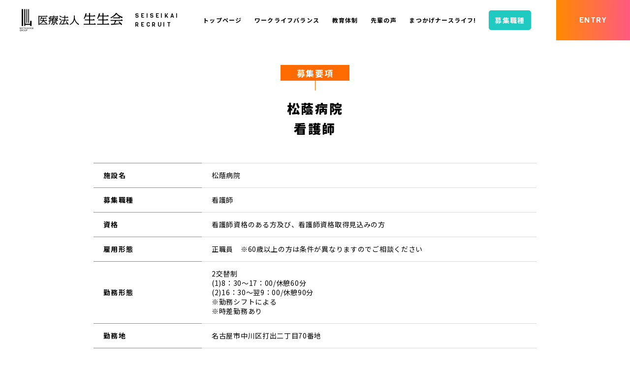

--- FILE ---
content_type: text/html; charset=UTF-8
request_url: https://seiseikai.com/recruit/requirements/106/
body_size: 48518
content:
<!doctype html>
<html lang="ja">

<head>
  <meta charset="UTF-8" />
  <title>松蔭病院 看護師｜ 募集職種 ｜医療法人 生生会 採用サイト</title>
  <meta name="keywords" content="松蔭病院 看護師" />
  <meta name="description" content="松蔭病院 看護師の募集要項についてはこちらのページをご覧ください。" />

  <!-- OGP -->
  <meta property="og:title" content="松蔭病院 看護師｜ 募集職種 ｜医療法人 生生会 採用サイト" />
  <meta property="og:type" content="website" />
  <meta property="og:url" content="https://seiseikai.com/recruit/requirements/106/" />
  <meta property="og:site_name" content="医療法人 生生会 採用サイト" />
  <meta property="og:description" content="松蔭病院 看護師の募集要項についてはこちらのページをご覧ください。" />
  <meta property="og:image" content="https://seiseikai.com/recruit/common/img/ogp.png" />
  <!-- twitter card -->
  <meta name="twitter:card" content="summary" />

  <!-- Google Tag Manager -->
<script>(function(w,d,s,l,i){w[l]=w[l]||[];w[l].push({'gtm.start':
new Date().getTime(),event:'gtm.js'});var f=d.getElementsByTagName(s)[0],
j=d.createElement(s),dl=l!='dataLayer'?'&l='+l:'';j.async=true;j.src=
'https://www.googletagmanager.com/gtm.js?id='+i+dl;f.parentNode.insertBefore(j,f);
})(window,document,'script','dataLayer','GTM-K8HMZ9H');</script>
<!-- End Google Tag Manager -->

<meta http-equiv="X-UA-Compatible" content="IE=edge,chrome=1">
<meta name="format-detection" content="telephone=no">
<meta name="viewport" content="width=1250" /><link rel="shortcut icon" href="../../common/img/favicon.png" />
<link rel="stylesheet" href="../../common/css/main.css?20260124101856" />
<link rel="stylesheet" href="https://use.fontawesome.com/releases/v5.10.2/css/all.css"> <!-- fontawesomev5.10.2 -->
<!-- <script src="https://use.fontawesome.com/d93a8249bb.js"></script> -->
<!-- fontawesomev4.7 -->

<link rel="preconnect" href="https://fonts.googleapis.com">
<link rel="preconnect" href="https://fonts.gstatic.com" crossorigin>
<link href="https://fonts.googleapis.com/css2?family=Heebo:wght@900&family=Noto+Sans+JP:wght@400;500;700;900&family=Viga&display=swap" rel="stylesheet">


<script>
var metaViewport = document.head.children;
var metaLength = metaViewport.length;
for (var i = 0; i < metaLength; i++) {
  var proper = metaViewport[i].getAttribute('name');
  if (proper == 'viewport') {
    var vp = metaViewport[i];
    if ((navigator.userAgent.indexOf('iPhone') > 0) || navigator.userAgent.indexOf('iPod') > 0 || navigator.userAgent.indexOf('Android') > 0) {
      vp.setAttribute('content', 'width=device-width,initial-scale=1.0');
    } else {
      vp.setAttribute('content', 'width=1250');
    }
  }
}
</script>  <link rel="stylesheet" href="../../requirements/css/detail.css" />
  <meta name='robots' content='max-image-preview:large' />
<link rel="alternate" title="oEmbed (JSON)" type="application/json+oembed" href="https://seiseikai.com/wp-json/oembed/1.0/embed?url=https%3A%2F%2Fseiseikai.com%2Frecruit%2Frequirements%2F106%2F" />
<link rel="alternate" title="oEmbed (XML)" type="text/xml+oembed" href="https://seiseikai.com/wp-json/oembed/1.0/embed?url=https%3A%2F%2Fseiseikai.com%2Frecruit%2Frequirements%2F106%2F&#038;format=xml" />
<style id='wp-img-auto-sizes-contain-inline-css' type='text/css'>
img:is([sizes=auto i],[sizes^="auto," i]){contain-intrinsic-size:3000px 1500px}
/*# sourceURL=wp-img-auto-sizes-contain-inline-css */
</style>
<style id='wp-emoji-styles-inline-css' type='text/css'>

	img.wp-smiley, img.emoji {
		display: inline !important;
		border: none !important;
		box-shadow: none !important;
		height: 1em !important;
		width: 1em !important;
		margin: 0 0.07em !important;
		vertical-align: -0.1em !important;
		background: none !important;
		padding: 0 !important;
	}
/*# sourceURL=wp-emoji-styles-inline-css */
</style>
<style id='wp-block-library-inline-css' type='text/css'>
:root{--wp-block-synced-color:#7a00df;--wp-block-synced-color--rgb:122,0,223;--wp-bound-block-color:var(--wp-block-synced-color);--wp-editor-canvas-background:#ddd;--wp-admin-theme-color:#007cba;--wp-admin-theme-color--rgb:0,124,186;--wp-admin-theme-color-darker-10:#006ba1;--wp-admin-theme-color-darker-10--rgb:0,107,160.5;--wp-admin-theme-color-darker-20:#005a87;--wp-admin-theme-color-darker-20--rgb:0,90,135;--wp-admin-border-width-focus:2px}@media (min-resolution:192dpi){:root{--wp-admin-border-width-focus:1.5px}}.wp-element-button{cursor:pointer}:root .has-very-light-gray-background-color{background-color:#eee}:root .has-very-dark-gray-background-color{background-color:#313131}:root .has-very-light-gray-color{color:#eee}:root .has-very-dark-gray-color{color:#313131}:root .has-vivid-green-cyan-to-vivid-cyan-blue-gradient-background{background:linear-gradient(135deg,#00d084,#0693e3)}:root .has-purple-crush-gradient-background{background:linear-gradient(135deg,#34e2e4,#4721fb 50%,#ab1dfe)}:root .has-hazy-dawn-gradient-background{background:linear-gradient(135deg,#faaca8,#dad0ec)}:root .has-subdued-olive-gradient-background{background:linear-gradient(135deg,#fafae1,#67a671)}:root .has-atomic-cream-gradient-background{background:linear-gradient(135deg,#fdd79a,#004a59)}:root .has-nightshade-gradient-background{background:linear-gradient(135deg,#330968,#31cdcf)}:root .has-midnight-gradient-background{background:linear-gradient(135deg,#020381,#2874fc)}:root{--wp--preset--font-size--normal:16px;--wp--preset--font-size--huge:42px}.has-regular-font-size{font-size:1em}.has-larger-font-size{font-size:2.625em}.has-normal-font-size{font-size:var(--wp--preset--font-size--normal)}.has-huge-font-size{font-size:var(--wp--preset--font-size--huge)}.has-text-align-center{text-align:center}.has-text-align-left{text-align:left}.has-text-align-right{text-align:right}.has-fit-text{white-space:nowrap!important}#end-resizable-editor-section{display:none}.aligncenter{clear:both}.items-justified-left{justify-content:flex-start}.items-justified-center{justify-content:center}.items-justified-right{justify-content:flex-end}.items-justified-space-between{justify-content:space-between}.screen-reader-text{border:0;clip-path:inset(50%);height:1px;margin:-1px;overflow:hidden;padding:0;position:absolute;width:1px;word-wrap:normal!important}.screen-reader-text:focus{background-color:#ddd;clip-path:none;color:#444;display:block;font-size:1em;height:auto;left:5px;line-height:normal;padding:15px 23px 14px;text-decoration:none;top:5px;width:auto;z-index:100000}html :where(.has-border-color){border-style:solid}html :where([style*=border-top-color]){border-top-style:solid}html :where([style*=border-right-color]){border-right-style:solid}html :where([style*=border-bottom-color]){border-bottom-style:solid}html :where([style*=border-left-color]){border-left-style:solid}html :where([style*=border-width]){border-style:solid}html :where([style*=border-top-width]){border-top-style:solid}html :where([style*=border-right-width]){border-right-style:solid}html :where([style*=border-bottom-width]){border-bottom-style:solid}html :where([style*=border-left-width]){border-left-style:solid}html :where(img[class*=wp-image-]){height:auto;max-width:100%}:where(figure){margin:0 0 1em}html :where(.is-position-sticky){--wp-admin--admin-bar--position-offset:var(--wp-admin--admin-bar--height,0px)}@media screen and (max-width:600px){html :where(.is-position-sticky){--wp-admin--admin-bar--position-offset:0px}}

/*# sourceURL=wp-block-library-inline-css */
</style><style id='global-styles-inline-css' type='text/css'>
:root{--wp--preset--aspect-ratio--square: 1;--wp--preset--aspect-ratio--4-3: 4/3;--wp--preset--aspect-ratio--3-4: 3/4;--wp--preset--aspect-ratio--3-2: 3/2;--wp--preset--aspect-ratio--2-3: 2/3;--wp--preset--aspect-ratio--16-9: 16/9;--wp--preset--aspect-ratio--9-16: 9/16;--wp--preset--color--black: #000000;--wp--preset--color--cyan-bluish-gray: #abb8c3;--wp--preset--color--white: #ffffff;--wp--preset--color--pale-pink: #f78da7;--wp--preset--color--vivid-red: #cf2e2e;--wp--preset--color--luminous-vivid-orange: #ff6900;--wp--preset--color--luminous-vivid-amber: #fcb900;--wp--preset--color--light-green-cyan: #7bdcb5;--wp--preset--color--vivid-green-cyan: #00d084;--wp--preset--color--pale-cyan-blue: #8ed1fc;--wp--preset--color--vivid-cyan-blue: #0693e3;--wp--preset--color--vivid-purple: #9b51e0;--wp--preset--gradient--vivid-cyan-blue-to-vivid-purple: linear-gradient(135deg,rgb(6,147,227) 0%,rgb(155,81,224) 100%);--wp--preset--gradient--light-green-cyan-to-vivid-green-cyan: linear-gradient(135deg,rgb(122,220,180) 0%,rgb(0,208,130) 100%);--wp--preset--gradient--luminous-vivid-amber-to-luminous-vivid-orange: linear-gradient(135deg,rgb(252,185,0) 0%,rgb(255,105,0) 100%);--wp--preset--gradient--luminous-vivid-orange-to-vivid-red: linear-gradient(135deg,rgb(255,105,0) 0%,rgb(207,46,46) 100%);--wp--preset--gradient--very-light-gray-to-cyan-bluish-gray: linear-gradient(135deg,rgb(238,238,238) 0%,rgb(169,184,195) 100%);--wp--preset--gradient--cool-to-warm-spectrum: linear-gradient(135deg,rgb(74,234,220) 0%,rgb(151,120,209) 20%,rgb(207,42,186) 40%,rgb(238,44,130) 60%,rgb(251,105,98) 80%,rgb(254,248,76) 100%);--wp--preset--gradient--blush-light-purple: linear-gradient(135deg,rgb(255,206,236) 0%,rgb(152,150,240) 100%);--wp--preset--gradient--blush-bordeaux: linear-gradient(135deg,rgb(254,205,165) 0%,rgb(254,45,45) 50%,rgb(107,0,62) 100%);--wp--preset--gradient--luminous-dusk: linear-gradient(135deg,rgb(255,203,112) 0%,rgb(199,81,192) 50%,rgb(65,88,208) 100%);--wp--preset--gradient--pale-ocean: linear-gradient(135deg,rgb(255,245,203) 0%,rgb(182,227,212) 50%,rgb(51,167,181) 100%);--wp--preset--gradient--electric-grass: linear-gradient(135deg,rgb(202,248,128) 0%,rgb(113,206,126) 100%);--wp--preset--gradient--midnight: linear-gradient(135deg,rgb(2,3,129) 0%,rgb(40,116,252) 100%);--wp--preset--font-size--small: 13px;--wp--preset--font-size--medium: 20px;--wp--preset--font-size--large: 36px;--wp--preset--font-size--x-large: 42px;--wp--preset--spacing--20: 0.44rem;--wp--preset--spacing--30: 0.67rem;--wp--preset--spacing--40: 1rem;--wp--preset--spacing--50: 1.5rem;--wp--preset--spacing--60: 2.25rem;--wp--preset--spacing--70: 3.38rem;--wp--preset--spacing--80: 5.06rem;--wp--preset--shadow--natural: 6px 6px 9px rgba(0, 0, 0, 0.2);--wp--preset--shadow--deep: 12px 12px 50px rgba(0, 0, 0, 0.4);--wp--preset--shadow--sharp: 6px 6px 0px rgba(0, 0, 0, 0.2);--wp--preset--shadow--outlined: 6px 6px 0px -3px rgb(255, 255, 255), 6px 6px rgb(0, 0, 0);--wp--preset--shadow--crisp: 6px 6px 0px rgb(0, 0, 0);}:where(.is-layout-flex){gap: 0.5em;}:where(.is-layout-grid){gap: 0.5em;}body .is-layout-flex{display: flex;}.is-layout-flex{flex-wrap: wrap;align-items: center;}.is-layout-flex > :is(*, div){margin: 0;}body .is-layout-grid{display: grid;}.is-layout-grid > :is(*, div){margin: 0;}:where(.wp-block-columns.is-layout-flex){gap: 2em;}:where(.wp-block-columns.is-layout-grid){gap: 2em;}:where(.wp-block-post-template.is-layout-flex){gap: 1.25em;}:where(.wp-block-post-template.is-layout-grid){gap: 1.25em;}.has-black-color{color: var(--wp--preset--color--black) !important;}.has-cyan-bluish-gray-color{color: var(--wp--preset--color--cyan-bluish-gray) !important;}.has-white-color{color: var(--wp--preset--color--white) !important;}.has-pale-pink-color{color: var(--wp--preset--color--pale-pink) !important;}.has-vivid-red-color{color: var(--wp--preset--color--vivid-red) !important;}.has-luminous-vivid-orange-color{color: var(--wp--preset--color--luminous-vivid-orange) !important;}.has-luminous-vivid-amber-color{color: var(--wp--preset--color--luminous-vivid-amber) !important;}.has-light-green-cyan-color{color: var(--wp--preset--color--light-green-cyan) !important;}.has-vivid-green-cyan-color{color: var(--wp--preset--color--vivid-green-cyan) !important;}.has-pale-cyan-blue-color{color: var(--wp--preset--color--pale-cyan-blue) !important;}.has-vivid-cyan-blue-color{color: var(--wp--preset--color--vivid-cyan-blue) !important;}.has-vivid-purple-color{color: var(--wp--preset--color--vivid-purple) !important;}.has-black-background-color{background-color: var(--wp--preset--color--black) !important;}.has-cyan-bluish-gray-background-color{background-color: var(--wp--preset--color--cyan-bluish-gray) !important;}.has-white-background-color{background-color: var(--wp--preset--color--white) !important;}.has-pale-pink-background-color{background-color: var(--wp--preset--color--pale-pink) !important;}.has-vivid-red-background-color{background-color: var(--wp--preset--color--vivid-red) !important;}.has-luminous-vivid-orange-background-color{background-color: var(--wp--preset--color--luminous-vivid-orange) !important;}.has-luminous-vivid-amber-background-color{background-color: var(--wp--preset--color--luminous-vivid-amber) !important;}.has-light-green-cyan-background-color{background-color: var(--wp--preset--color--light-green-cyan) !important;}.has-vivid-green-cyan-background-color{background-color: var(--wp--preset--color--vivid-green-cyan) !important;}.has-pale-cyan-blue-background-color{background-color: var(--wp--preset--color--pale-cyan-blue) !important;}.has-vivid-cyan-blue-background-color{background-color: var(--wp--preset--color--vivid-cyan-blue) !important;}.has-vivid-purple-background-color{background-color: var(--wp--preset--color--vivid-purple) !important;}.has-black-border-color{border-color: var(--wp--preset--color--black) !important;}.has-cyan-bluish-gray-border-color{border-color: var(--wp--preset--color--cyan-bluish-gray) !important;}.has-white-border-color{border-color: var(--wp--preset--color--white) !important;}.has-pale-pink-border-color{border-color: var(--wp--preset--color--pale-pink) !important;}.has-vivid-red-border-color{border-color: var(--wp--preset--color--vivid-red) !important;}.has-luminous-vivid-orange-border-color{border-color: var(--wp--preset--color--luminous-vivid-orange) !important;}.has-luminous-vivid-amber-border-color{border-color: var(--wp--preset--color--luminous-vivid-amber) !important;}.has-light-green-cyan-border-color{border-color: var(--wp--preset--color--light-green-cyan) !important;}.has-vivid-green-cyan-border-color{border-color: var(--wp--preset--color--vivid-green-cyan) !important;}.has-pale-cyan-blue-border-color{border-color: var(--wp--preset--color--pale-cyan-blue) !important;}.has-vivid-cyan-blue-border-color{border-color: var(--wp--preset--color--vivid-cyan-blue) !important;}.has-vivid-purple-border-color{border-color: var(--wp--preset--color--vivid-purple) !important;}.has-vivid-cyan-blue-to-vivid-purple-gradient-background{background: var(--wp--preset--gradient--vivid-cyan-blue-to-vivid-purple) !important;}.has-light-green-cyan-to-vivid-green-cyan-gradient-background{background: var(--wp--preset--gradient--light-green-cyan-to-vivid-green-cyan) !important;}.has-luminous-vivid-amber-to-luminous-vivid-orange-gradient-background{background: var(--wp--preset--gradient--luminous-vivid-amber-to-luminous-vivid-orange) !important;}.has-luminous-vivid-orange-to-vivid-red-gradient-background{background: var(--wp--preset--gradient--luminous-vivid-orange-to-vivid-red) !important;}.has-very-light-gray-to-cyan-bluish-gray-gradient-background{background: var(--wp--preset--gradient--very-light-gray-to-cyan-bluish-gray) !important;}.has-cool-to-warm-spectrum-gradient-background{background: var(--wp--preset--gradient--cool-to-warm-spectrum) !important;}.has-blush-light-purple-gradient-background{background: var(--wp--preset--gradient--blush-light-purple) !important;}.has-blush-bordeaux-gradient-background{background: var(--wp--preset--gradient--blush-bordeaux) !important;}.has-luminous-dusk-gradient-background{background: var(--wp--preset--gradient--luminous-dusk) !important;}.has-pale-ocean-gradient-background{background: var(--wp--preset--gradient--pale-ocean) !important;}.has-electric-grass-gradient-background{background: var(--wp--preset--gradient--electric-grass) !important;}.has-midnight-gradient-background{background: var(--wp--preset--gradient--midnight) !important;}.has-small-font-size{font-size: var(--wp--preset--font-size--small) !important;}.has-medium-font-size{font-size: var(--wp--preset--font-size--medium) !important;}.has-large-font-size{font-size: var(--wp--preset--font-size--large) !important;}.has-x-large-font-size{font-size: var(--wp--preset--font-size--x-large) !important;}
/*# sourceURL=global-styles-inline-css */
</style>

<style id='classic-theme-styles-inline-css' type='text/css'>
/*! This file is auto-generated */
.wp-block-button__link{color:#fff;background-color:#32373c;border-radius:9999px;box-shadow:none;text-decoration:none;padding:calc(.667em + 2px) calc(1.333em + 2px);font-size:1.125em}.wp-block-file__button{background:#32373c;color:#fff;text-decoration:none}
/*# sourceURL=/wp-includes/css/classic-themes.min.css */
</style>
<link rel="https://api.w.org/" href="https://seiseikai.com/wp-json/" /><link rel="canonical" href="https://seiseikai.com/recruit/requirements/106/" />
<link rel='shortlink' href='https://seiseikai.com/?p=106' />
  </head>

<body>
  <!-- Google Tag Manager (noscript) -->
<noscript><iframe src="https://www.googletagmanager.com/ns.html?id=GTM-K8HMZ9H" height="0" width="0" style="display:none;visibility:hidden"></iframe></noscript>
<!-- End Google Tag Manager (noscript) -->  <div id="wrapper">
    <div class="overlay"></div>
<header id="header">
  <div class="header__in">
    <div class="header__main">
      <a class="header-logo effect-fade-hover" href="../../">
        <figure class="header-logo__img"><img src="../../common/img/logo_01.png" alt="医療法人 生生会" width="432" height="100"></figure>
        <p class="header-logo__en">SEISEIKAI<br>RECRUIT</p>
      </a>

      <nav class="nav">
        <ul class="nav-list01">
          <li class="nav-list01__item">
            <a class="nav-list01__link" href="../../">
              <p class="nav-list01__en">TOP PAGE</p>
              <p class="nav-list01__txt">トップページ</p>
              <svg class="ico_svg ico_right" width="50" height="50" viewBox="0 0 50 50" fill="none" xmlns="http://www.w3.org/2000/svg">
<path class="svg-path svg-path01" d="M21.7285 6.5332L23.8965 4.36523C24.8145 3.44727 26.2988 3.44727 27.207 4.36523L46.1914 23.3398C47.1094 24.2578 47.1094 25.7422 46.1914 26.6504L27.207 45.6348C26.2891 46.5527 24.8047 46.5527 23.8965 45.6348L21.7285 43.4668C20.8008 42.5391 20.8203 41.0254 21.7676 40.1172L33.5352 28.9063H5.46875C4.16992 28.9063 3.125 27.8613 3.125 26.5625V23.4375C3.125 22.1387 4.16992 21.0938 5.46875 21.0938H33.5352L21.7676 9.88281C20.8105 8.97461 20.791 7.46094 21.7285 6.5332Z" fill="black"/>
</svg>
            </a>
          </li>
          <li class="nav-list01__item">
            <a class="nav-list01__link" href="../../work/">
              <p class="nav-list01__en">WORK LIFE BALANCE</p>
              <p class="nav-list01__txt">ワークライフバランス</p>
              <svg class="ico_svg ico_right" width="50" height="50" viewBox="0 0 50 50" fill="none" xmlns="http://www.w3.org/2000/svg">
<path class="svg-path svg-path01" d="M21.7285 6.5332L23.8965 4.36523C24.8145 3.44727 26.2988 3.44727 27.207 4.36523L46.1914 23.3398C47.1094 24.2578 47.1094 25.7422 46.1914 26.6504L27.207 45.6348C26.2891 46.5527 24.8047 46.5527 23.8965 45.6348L21.7285 43.4668C20.8008 42.5391 20.8203 41.0254 21.7676 40.1172L33.5352 28.9063H5.46875C4.16992 28.9063 3.125 27.8613 3.125 26.5625V23.4375C3.125 22.1387 4.16992 21.0938 5.46875 21.0938H33.5352L21.7676 9.88281C20.8105 8.97461 20.791 7.46094 21.7285 6.5332Z" fill="black"/>
</svg>
            </a>
          </li>
          <li class="nav-list01__item">
            <a class="nav-list01__link" href="../../education/">
              <p class="nav-list01__en">EDUCATION</p>
              <p class="nav-list01__txt">教育体制</p>
              <svg class="ico_svg ico_right" width="50" height="50" viewBox="0 0 50 50" fill="none" xmlns="http://www.w3.org/2000/svg">
<path class="svg-path svg-path01" d="M21.7285 6.5332L23.8965 4.36523C24.8145 3.44727 26.2988 3.44727 27.207 4.36523L46.1914 23.3398C47.1094 24.2578 47.1094 25.7422 46.1914 26.6504L27.207 45.6348C26.2891 46.5527 24.8047 46.5527 23.8965 45.6348L21.7285 43.4668C20.8008 42.5391 20.8203 41.0254 21.7676 40.1172L33.5352 28.9063H5.46875C4.16992 28.9063 3.125 27.8613 3.125 26.5625V23.4375C3.125 22.1387 4.16992 21.0938 5.46875 21.0938H33.5352L21.7676 9.88281C20.8105 8.97461 20.791 7.46094 21.7285 6.5332Z" fill="black"/>
</svg>
            </a>
          </li>
          <li class="nav-list01__item">
            <a class="nav-list01__link" href="../../interview/">
              <p class="nav-list01__en">INTERVIEW</p>
              <p class="nav-list01__txt">先輩の声</p>
              <svg class="ico_svg ico_right" width="50" height="50" viewBox="0 0 50 50" fill="none" xmlns="http://www.w3.org/2000/svg">
<path class="svg-path svg-path01" d="M21.7285 6.5332L23.8965 4.36523C24.8145 3.44727 26.2988 3.44727 27.207 4.36523L46.1914 23.3398C47.1094 24.2578 47.1094 25.7422 46.1914 26.6504L27.207 45.6348C26.2891 46.5527 24.8047 46.5527 23.8965 45.6348L21.7285 43.4668C20.8008 42.5391 20.8203 41.0254 21.7676 40.1172L33.5352 28.9063H5.46875C4.16992 28.9063 3.125 27.8613 3.125 26.5625V23.4375C3.125 22.1387 4.16992 21.0938 5.46875 21.0938H33.5352L21.7676 9.88281C20.8105 8.97461 20.791 7.46094 21.7285 6.5332Z" fill="black"/>
</svg>
            </a>
          </li>
          <li class="nav-list01__item">
            <a class="nav-list01__link" href="../../nurse/">
              <p class="nav-list01__en">NURSE LIFE!</p>
              <p class="nav-list01__txt">まつかげナースライフ!</p>
              <svg class="ico_svg ico_right" width="50" height="50" viewBox="0 0 50 50" fill="none" xmlns="http://www.w3.org/2000/svg">
<path class="svg-path svg-path01" d="M21.7285 6.5332L23.8965 4.36523C24.8145 3.44727 26.2988 3.44727 27.207 4.36523L46.1914 23.3398C47.1094 24.2578 47.1094 25.7422 46.1914 26.6504L27.207 45.6348C26.2891 46.5527 24.8047 46.5527 23.8965 45.6348L21.7285 43.4668C20.8008 42.5391 20.8203 41.0254 21.7676 40.1172L33.5352 28.9063H5.46875C4.16992 28.9063 3.125 27.8613 3.125 26.5625V23.4375C3.125 22.1387 4.16992 21.0938 5.46875 21.0938H33.5352L21.7676 9.88281C20.8105 8.97461 20.791 7.46094 21.7285 6.5332Z" fill="black"/>
</svg>
            </a>
          </li>
          <li class="nav-list01__item">
            <a class="nav-list01__link nav-list01__link--requirements" href="../../requirements/">
              <p class="nav-list01__en">REQUIREMENTS</p>
              <p class="nav-list01__txt">募集職種</p>
              <svg class="ico_svg ico_right" width="50" height="50" viewBox="0 0 50 50" fill="none" xmlns="http://www.w3.org/2000/svg">
<path class="svg-path svg-path01" d="M21.7285 6.5332L23.8965 4.36523C24.8145 3.44727 26.2988 3.44727 27.207 4.36523L46.1914 23.3398C47.1094 24.2578 47.1094 25.7422 46.1914 26.6504L27.207 45.6348C26.2891 46.5527 24.8047 46.5527 23.8965 45.6348L21.7285 43.4668C20.8008 42.5391 20.8203 41.0254 21.7676 40.1172L33.5352 28.9063H5.46875C4.16992 28.9063 3.125 27.8613 3.125 26.5625V23.4375C3.125 22.1387 4.16992 21.0938 5.46875 21.0938H33.5352L21.7676 9.88281C20.8105 8.97461 20.791 7.46094 21.7285 6.5332Z" fill="black"/>
</svg>
            </a>
          </li>
        </ul>
        <a href="../../entry/" target="_blank" class="nav-entry">
          <p class="nav-entry__en">ENTRY</p>
          <p class="nav-entry__txt">ご応募はこちらから</p>
          <svg class="ico_svg ico_right02" width="50" height="50" viewBox="0 0 50 50" fill="none" xmlns="http://www.w3.org/2000/svg">
<path class="svg-path svg-path01" fill-rule="evenodd" clip-rule="evenodd" d="M31.7062 14.5187C31.8514 14.3732 32.0238 14.2578 32.2136 14.179C32.4035 14.1003 32.607 14.0597 32.8125 14.0597C33.018 14.0597 33.2215 14.1003 33.4113 14.179C33.6012 14.2578 33.7736 14.3732 33.9187 14.5187L43.2937 23.8938C43.4392 24.0389 43.5547 24.2113 43.6335 24.4011C43.7122 24.591 43.7528 24.7945 43.7528 25C43.7528 25.2055 43.7122 25.409 43.6335 25.5989C43.5547 25.7887 43.4392 25.9611 43.2937 26.1063L33.9187 35.4813C33.6253 35.7746 33.2274 35.9395 32.8125 35.9395C32.3976 35.9395 31.9996 35.7746 31.7062 35.4813C31.4128 35.1879 31.248 34.7899 31.248 34.375C31.248 33.9601 31.4128 33.5621 31.7062 33.2688L39.9781 25L31.7062 16.7313C31.5607 16.5861 31.4453 16.4137 31.3665 16.2239C31.2877 16.034 31.2472 15.8305 31.2472 15.625C31.2472 15.4195 31.2877 15.216 31.3665 15.0261C31.4453 14.8363 31.5607 14.6639 31.7062 14.5187V14.5187Z" fill="black"/>
<path class="svg-path svg-path02" fill-rule="evenodd" clip-rule="evenodd" d="M6.25 25C6.25 24.5856 6.41462 24.1882 6.70765 23.8951C7.00067 23.6021 7.3981 23.4375 7.8125 23.4375H40.625C41.0394 23.4375 41.4368 23.6021 41.7299 23.8951C42.0229 24.1882 42.1875 24.5856 42.1875 25C42.1875 25.4144 42.0229 25.8118 41.7299 26.1049C41.4368 26.3979 41.0394 26.5625 40.625 26.5625H7.8125C7.3981 26.5625 7.00067 26.3979 6.70765 26.1049C6.41462 25.8118 6.25 25.4144 6.25 25Z" fill="black"/>
</svg>
        </a>

        <a href="https://seiseikai.com" class="nav-corporation" target="_blank"><img src="../../img/hero/bnr_01.png" alt="医療法人 生生会 法人サイト"></a>

        <ul class="nav-list02">
          <li class="nav-list02__item">
            <a href="https://seiseikai.com/matsukage/news/" target="_blank" class="nav-list02__link">新着情報（松蔭病院）<svg class="ico_svg ico_tab" width="50" height="50" viewBox="0 0 50 50" fill="none" xmlns="http://www.w3.org/2000/svg">
<path class="svg-path svg-path01" d="M42.1875 31.25H39.0625C38.6481 31.25 38.2507 31.4146 37.9576 31.7076C37.6646 32.0007 37.5 32.3981 37.5 32.8125V43.75H6.25V12.5H20.3125C20.7269 12.5 21.1243 12.3354 21.4174 12.0424C21.7104 11.7493 21.875 11.3519 21.875 10.9375V7.8125C21.875 7.3981 21.7104 7.00067 21.4174 6.70765C21.1243 6.41462 20.7269 6.25 20.3125 6.25H4.6875C3.4443 6.25 2.25201 6.74386 1.37294 7.62294C0.49386 8.50201 0 9.6943 0 10.9375L0 45.3125C0 46.5557 0.49386 47.748 1.37294 48.6271C2.25201 49.5061 3.4443 50 4.6875 50H39.0625C40.3057 50 41.498 49.5061 42.3771 48.6271C43.2561 47.748 43.75 46.5557 43.75 45.3125V32.8125C43.75 32.3981 43.5854 32.0007 43.2924 31.7076C42.9993 31.4146 42.6019 31.25 42.1875 31.25ZM47.6562 0H35.1562C33.0693 0 32.0264 2.53027 33.4961 4.00391L36.9854 7.49316L13.1836 31.2861C12.9651 31.5039 12.7917 31.7626 12.6734 32.0475C12.5551 32.3324 12.4942 32.6378 12.4942 32.9463C12.4942 33.2548 12.5551 33.5602 12.6734 33.8451C12.7917 34.13 12.9651 34.3887 13.1836 34.6064L15.3975 36.8164C15.6152 37.0349 15.8739 37.2083 16.1588 37.3266C16.4437 37.4449 16.7491 37.5058 17.0576 37.5058C17.3661 37.5058 17.6715 37.4449 17.9564 37.3266C18.2413 37.2083 18.5 37.0349 18.7178 36.8164L42.5078 13.0195L45.9961 16.5039C47.4609 17.9688 50 16.9434 50 14.8438V2.34375C50 1.72215 49.7531 1.12601 49.3135 0.686468C48.874 0.24693 48.2779 0 47.6562 0V0Z" fill="black"/>
</svg>
</a>
          </li>
          <li class="nav-list02__item">
            <a href="https://seiseikai.com/matsukage_sh/news/" target="_blank" class="nav-list02__link">新着情報（まつかげシニアホスピタル）<svg class="ico_svg ico_tab" width="50" height="50" viewBox="0 0 50 50" fill="none" xmlns="http://www.w3.org/2000/svg">
<path class="svg-path svg-path01" d="M42.1875 31.25H39.0625C38.6481 31.25 38.2507 31.4146 37.9576 31.7076C37.6646 32.0007 37.5 32.3981 37.5 32.8125V43.75H6.25V12.5H20.3125C20.7269 12.5 21.1243 12.3354 21.4174 12.0424C21.7104 11.7493 21.875 11.3519 21.875 10.9375V7.8125C21.875 7.3981 21.7104 7.00067 21.4174 6.70765C21.1243 6.41462 20.7269 6.25 20.3125 6.25H4.6875C3.4443 6.25 2.25201 6.74386 1.37294 7.62294C0.49386 8.50201 0 9.6943 0 10.9375L0 45.3125C0 46.5557 0.49386 47.748 1.37294 48.6271C2.25201 49.5061 3.4443 50 4.6875 50H39.0625C40.3057 50 41.498 49.5061 42.3771 48.6271C43.2561 47.748 43.75 46.5557 43.75 45.3125V32.8125C43.75 32.3981 43.5854 32.0007 43.2924 31.7076C42.9993 31.4146 42.6019 31.25 42.1875 31.25ZM47.6562 0H35.1562C33.0693 0 32.0264 2.53027 33.4961 4.00391L36.9854 7.49316L13.1836 31.2861C12.9651 31.5039 12.7917 31.7626 12.6734 32.0475C12.5551 32.3324 12.4942 32.6378 12.4942 32.9463C12.4942 33.2548 12.5551 33.5602 12.6734 33.8451C12.7917 34.13 12.9651 34.3887 13.1836 34.6064L15.3975 36.8164C15.6152 37.0349 15.8739 37.2083 16.1588 37.3266C16.4437 37.4449 16.7491 37.5058 17.0576 37.5058C17.3661 37.5058 17.6715 37.4449 17.9564 37.3266C18.2413 37.2083 18.5 37.0349 18.7178 36.8164L42.5078 13.0195L45.9961 16.5039C47.4609 17.9688 50 16.9434 50 14.8438V2.34375C50 1.72215 49.7531 1.12601 49.3135 0.686468C48.874 0.24693 48.2779 0 47.6562 0V0Z" fill="black"/>
</svg>
</a>
          </li>
        </ul><!-- .nav-list02 -->
      </nav><!-- .nav -->
    </div><!-- .header__main -->

    <a href="../../entry/" target="_blank" class="header-entry">
      <p class="header-entry__txt">ENTRY</p>
    </a>

    <button class="menu">
      <span class="menu__line"></span>
      <span class="menu__line"></span>
    </button><!-- .menu -->

  </div><!-- .header__in -->
</header><!-- #header -->

    <main id="main">
      <!-- lcl-detail -->
      <section class="lcl-requirements">
        <div class="lcl-requirements__header">
          <p class="lcl-requirements-header__sub">募集要項</p>
          <h1 class="lcl-requirements-header__ttl">松蔭病院<br>看護師</h1>
        </div>
        <div class="lcl-requirements__in">
          <table class="lcl-requirements__table">
            <tbody>
                            <tr>
                <th class="lcl-requirements-table__th">施設名</th>
                <td class="lcl-requirements-table__td">松蔭病院</td>
              </tr>
                                          <tr>
                <th class="lcl-requirements-table__th">募集職種</th>
                <td class="lcl-requirements-table__td">看護師</td>
              </tr>
                                          <tr>
                <th class="lcl-requirements-table__th">資格</th>
                <td class="lcl-requirements-table__td">看護師資格のある方及び、看護師資格取得見込みの方</td>
              </tr>
                                          <tr>
                <th class="lcl-requirements-table__th">雇用形態</th>
                <td class="lcl-requirements-table__td">正職員　※60歳以上の方は条件が異なりますのでご相談ください</td>
              </tr>
                                          <tr>
                <th class="lcl-requirements-table__th">勤務形態</th>
                <td class="lcl-requirements-table__td">2交替制<br />
(1)8：30～17：00/休憩60分<br />
(2)16：30～翌9：00/休憩90分<br />
※勤務シフトによる<br />
※時差勤務あり</td>
              </tr>
                                          <tr>
                <th class="lcl-requirements-table__th">勤務地</th>
                <td class="lcl-requirements-table__td">名古屋市中川区打出二丁目70番地</td>
              </tr>
                                          <tr>
                <th class="lcl-requirements-table__th">休日・休暇</th>
                <td class="lcl-requirements-table__td">毎月の休日：月10日（2月のみ9日）<br />
<br />
年次有給休暇（初年度17日間、最高27日間）<br />
　※計画年休（年末年始休暇等）としての7日間を含む<br />
<br />
特別休暇（忌引休暇・結婚休暇など）<br />
<br />
年間休日：126日</td>
              </tr>
                                          <tr>
                <th class="lcl-requirements-table__th">賞与等</th>
                <td class="lcl-requirements-table__td">賞与　年2回、期末賞与</td>
              </tr>
                                          <tr>
                <th class="lcl-requirements-table__th">昇給</th>
                <td class="lcl-requirements-table__td">年1回</td>
              </tr>
                                          <tr>
                <th class="lcl-requirements-table__th">待遇</th>
                <td class="lcl-requirements-table__td">◇社会保険完備<br />
◇退職金制度有り（勤続5年以上）<br />
◇定年60歳　再雇用制度有り<br />
◇育児休業、介護休業有り<br />
◇マイカー通勤可</td>
              </tr>
                                          <tr>
                <th class="lcl-requirements-table__th">福利厚生</th>
                <td class="lcl-requirements-table__td">院内食堂利用可（朝：100円/回、昼：300円/回、夜：300円/回）<br />
保育所、永年勤続表彰、親睦旅行会、ユニフォーム、シューズ支給<br />
保養所（長野県木曽駒山荘、チッタナポリ）、忘年会<br />
独身寮　（平成24年3月築ワンルームマンション、冷暖房完備）</td>
              </tr>
                                          <tr>
                <th class="lcl-requirements-table__th">給与モデル</th>
                <td class="lcl-requirements-table__td">初任給：320,280円～<br />
※調整手当、職務手当、夜勤手当（月4回）含む<br />
<br />
別途、交通費支給有り（毎月30,000円まで）<br />
住宅手当、住宅支度金制度有り（支給に一定の条件有り）<br />
<br />
○経験者○<br />
経験年数等を考慮し、基本給に加算して支給します</td>
              </tr>
                                                        <tr>
                <th class="lcl-requirements-table__th">応募方法</th>
                <td class="lcl-requirements-table__td">お電話、メール等によりお気軽にお問い合わせください。<br />
病院見学も随時受け付けております。</td>
              </tr>
                                          <tr>
                <th class="lcl-requirements-table__th">問い合わせ先</th>
                <td class="lcl-requirements-table__td">電話：052-361-1700（総務課直通）<br />
<br />
書類送付先：〒454-0926<br />
名古屋市中川区打出二丁目70番地<br />
医療法人　生生会　総務部長　髙村久也</td>
              </tr>
                          </tbody>
          </table>
          <a href="../../entry/?institution=2&type=106" target="_blank" class="btn02 lcl-requirements__btn">この職種に応募する<svg class="ico_svg ico_right02" width="50" height="50" viewBox="0 0 50 50" fill="none" xmlns="http://www.w3.org/2000/svg">
<path class="svg-path svg-path01" fill-rule="evenodd" clip-rule="evenodd" d="M31.7062 14.5187C31.8514 14.3732 32.0238 14.2578 32.2136 14.179C32.4035 14.1003 32.607 14.0597 32.8125 14.0597C33.018 14.0597 33.2215 14.1003 33.4113 14.179C33.6012 14.2578 33.7736 14.3732 33.9187 14.5187L43.2937 23.8938C43.4392 24.0389 43.5547 24.2113 43.6335 24.4011C43.7122 24.591 43.7528 24.7945 43.7528 25C43.7528 25.2055 43.7122 25.409 43.6335 25.5989C43.5547 25.7887 43.4392 25.9611 43.2937 26.1063L33.9187 35.4813C33.6253 35.7746 33.2274 35.9395 32.8125 35.9395C32.3976 35.9395 31.9996 35.7746 31.7062 35.4813C31.4128 35.1879 31.248 34.7899 31.248 34.375C31.248 33.9601 31.4128 33.5621 31.7062 33.2688L39.9781 25L31.7062 16.7313C31.5607 16.5861 31.4453 16.4137 31.3665 16.2239C31.2877 16.034 31.2472 15.8305 31.2472 15.625C31.2472 15.4195 31.2877 15.216 31.3665 15.0261C31.4453 14.8363 31.5607 14.6639 31.7062 14.5187V14.5187Z" fill="black"/>
<path class="svg-path svg-path02" fill-rule="evenodd" clip-rule="evenodd" d="M6.25 25C6.25 24.5856 6.41462 24.1882 6.70765 23.8951C7.00067 23.6021 7.3981 23.4375 7.8125 23.4375H40.625C41.0394 23.4375 41.4368 23.6021 41.7299 23.8951C42.0229 24.1882 42.1875 24.5856 42.1875 25C42.1875 25.4144 42.0229 25.8118 41.7299 26.1049C41.4368 26.3979 41.0394 26.5625 40.625 26.5625H7.8125C7.3981 26.5625 7.00067 26.3979 6.70765 26.1049C6.41462 25.8118 6.25 25.4144 6.25 25Z" fill="black"/>
</svg>
</a>
        </div>
      </section><!-- .lcl-requirements -->

      <!-- breadcrumb -->
      <div class="breadcrumb">
        <ul class="breadcrumb__list">
          <li class="breadcrumb__item">
            <a class="breadcrumb__link" href="../../">TOP</a>
          </li>
          <li class="breadcrumb__item">
            <a class="breadcrumb__link" href="../../requirements/">募集職種</a>
          </li>
          <li class="breadcrumb__item">
            <p class="breadcrumb__link">松蔭病院 看護師</p>
          </li>
        </ul>
      </div>
      <!-- / breadcrumb -->
    </main><!-- #main -->

    <footer id="footer">
  <a href="../../entry/" target="_blank" class="footer-entry">
    <p class="footer-entry__en">ENTRY</p>
    <p class="footer-entry__txt">ご応募はこちらから</p>
    <svg class="ico_svg ico_right02" width="50" height="50" viewBox="0 0 50 50" fill="none" xmlns="http://www.w3.org/2000/svg">
<path class="svg-path svg-path01" fill-rule="evenodd" clip-rule="evenodd" d="M31.7062 14.5187C31.8514 14.3732 32.0238 14.2578 32.2136 14.179C32.4035 14.1003 32.607 14.0597 32.8125 14.0597C33.018 14.0597 33.2215 14.1003 33.4113 14.179C33.6012 14.2578 33.7736 14.3732 33.9187 14.5187L43.2937 23.8938C43.4392 24.0389 43.5547 24.2113 43.6335 24.4011C43.7122 24.591 43.7528 24.7945 43.7528 25C43.7528 25.2055 43.7122 25.409 43.6335 25.5989C43.5547 25.7887 43.4392 25.9611 43.2937 26.1063L33.9187 35.4813C33.6253 35.7746 33.2274 35.9395 32.8125 35.9395C32.3976 35.9395 31.9996 35.7746 31.7062 35.4813C31.4128 35.1879 31.248 34.7899 31.248 34.375C31.248 33.9601 31.4128 33.5621 31.7062 33.2688L39.9781 25L31.7062 16.7313C31.5607 16.5861 31.4453 16.4137 31.3665 16.2239C31.2877 16.034 31.2472 15.8305 31.2472 15.625C31.2472 15.4195 31.2877 15.216 31.3665 15.0261C31.4453 14.8363 31.5607 14.6639 31.7062 14.5187V14.5187Z" fill="black"/>
<path class="svg-path svg-path02" fill-rule="evenodd" clip-rule="evenodd" d="M6.25 25C6.25 24.5856 6.41462 24.1882 6.70765 23.8951C7.00067 23.6021 7.3981 23.4375 7.8125 23.4375H40.625C41.0394 23.4375 41.4368 23.6021 41.7299 23.8951C42.0229 24.1882 42.1875 24.5856 42.1875 25C42.1875 25.4144 42.0229 25.8118 41.7299 26.1049C41.4368 26.3979 41.0394 26.5625 40.625 26.5625H7.8125C7.3981 26.5625 7.00067 26.3979 6.70765 26.1049C6.41462 25.8118 6.25 25.4144 6.25 25Z" fill="black"/>
</svg>
  </a>

  <div class="footer__main">
    <a href="../../" class="footer-logo effect-fade-hover">
      <figure class="footer-logo__img"><img src="../../common/img/logo_01.png" alt="医療法人 生生会" width="432" height="100"></figure>
      <p class="footer-logo__txt">SEISEIKAI<br>RECRUIT</p>
    </a>
    <div class="footer__cnt">
      <ul class="footer-list01">
        <li class="footer-list01__item">
          <a href="../../work/" class="footer-list01__link">ワークライフバランス</a>
        </li>
        <li class="footer-list01__item">
          <a href="../../education/" class="footer-list01__link">教育体制</a>
        </li>
        <li class="footer-list01__item">
          <a href="../../nurse/" class="footer-list01__link">ナースライフ!</a>
        </li>
        <li class="footer-list01__item">
          <a href="../../interview/" class="footer-list01__link">先輩の声</a>
        </li>
        <li class="footer-list01__item">
          <a href="../../requirements/" class="footer-list01__link">募集職種</a>
        </li>
      </ul>
      <ul class="footer-list02">
        <li class="footer-list02__item">
          <a href="https://seiseikai.com/matsukage/news/" class="footer-list02__link" target="_blank">新着情報(松蔭病院)<svg class="ico_svg ico_tab" width="50" height="50" viewBox="0 0 50 50" fill="none" xmlns="http://www.w3.org/2000/svg">
<path class="svg-path svg-path01" d="M42.1875 31.25H39.0625C38.6481 31.25 38.2507 31.4146 37.9576 31.7076C37.6646 32.0007 37.5 32.3981 37.5 32.8125V43.75H6.25V12.5H20.3125C20.7269 12.5 21.1243 12.3354 21.4174 12.0424C21.7104 11.7493 21.875 11.3519 21.875 10.9375V7.8125C21.875 7.3981 21.7104 7.00067 21.4174 6.70765C21.1243 6.41462 20.7269 6.25 20.3125 6.25H4.6875C3.4443 6.25 2.25201 6.74386 1.37294 7.62294C0.49386 8.50201 0 9.6943 0 10.9375L0 45.3125C0 46.5557 0.49386 47.748 1.37294 48.6271C2.25201 49.5061 3.4443 50 4.6875 50H39.0625C40.3057 50 41.498 49.5061 42.3771 48.6271C43.2561 47.748 43.75 46.5557 43.75 45.3125V32.8125C43.75 32.3981 43.5854 32.0007 43.2924 31.7076C42.9993 31.4146 42.6019 31.25 42.1875 31.25ZM47.6562 0H35.1562C33.0693 0 32.0264 2.53027 33.4961 4.00391L36.9854 7.49316L13.1836 31.2861C12.9651 31.5039 12.7917 31.7626 12.6734 32.0475C12.5551 32.3324 12.4942 32.6378 12.4942 32.9463C12.4942 33.2548 12.5551 33.5602 12.6734 33.8451C12.7917 34.13 12.9651 34.3887 13.1836 34.6064L15.3975 36.8164C15.6152 37.0349 15.8739 37.2083 16.1588 37.3266C16.4437 37.4449 16.7491 37.5058 17.0576 37.5058C17.3661 37.5058 17.6715 37.4449 17.9564 37.3266C18.2413 37.2083 18.5 37.0349 18.7178 36.8164L42.5078 13.0195L45.9961 16.5039C47.4609 17.9688 50 16.9434 50 14.8438V2.34375C50 1.72215 49.7531 1.12601 49.3135 0.686468C48.874 0.24693 48.2779 0 47.6562 0V0Z" fill="black"/>
</svg>
</a>
        </li>
        <li class="footer-list02__item">
          <a href="https://seiseikai.com/matsukage_sh/news/" class="footer-list02__link" target="_blank">新着情報(まつかげシニアホスピタル)<svg class="ico_svg ico_tab" width="50" height="50" viewBox="0 0 50 50" fill="none" xmlns="http://www.w3.org/2000/svg">
<path class="svg-path svg-path01" d="M42.1875 31.25H39.0625C38.6481 31.25 38.2507 31.4146 37.9576 31.7076C37.6646 32.0007 37.5 32.3981 37.5 32.8125V43.75H6.25V12.5H20.3125C20.7269 12.5 21.1243 12.3354 21.4174 12.0424C21.7104 11.7493 21.875 11.3519 21.875 10.9375V7.8125C21.875 7.3981 21.7104 7.00067 21.4174 6.70765C21.1243 6.41462 20.7269 6.25 20.3125 6.25H4.6875C3.4443 6.25 2.25201 6.74386 1.37294 7.62294C0.49386 8.50201 0 9.6943 0 10.9375L0 45.3125C0 46.5557 0.49386 47.748 1.37294 48.6271C2.25201 49.5061 3.4443 50 4.6875 50H39.0625C40.3057 50 41.498 49.5061 42.3771 48.6271C43.2561 47.748 43.75 46.5557 43.75 45.3125V32.8125C43.75 32.3981 43.5854 32.0007 43.2924 31.7076C42.9993 31.4146 42.6019 31.25 42.1875 31.25ZM47.6562 0H35.1562C33.0693 0 32.0264 2.53027 33.4961 4.00391L36.9854 7.49316L13.1836 31.2861C12.9651 31.5039 12.7917 31.7626 12.6734 32.0475C12.5551 32.3324 12.4942 32.6378 12.4942 32.9463C12.4942 33.2548 12.5551 33.5602 12.6734 33.8451C12.7917 34.13 12.9651 34.3887 13.1836 34.6064L15.3975 36.8164C15.6152 37.0349 15.8739 37.2083 16.1588 37.3266C16.4437 37.4449 16.7491 37.5058 17.0576 37.5058C17.3661 37.5058 17.6715 37.4449 17.9564 37.3266C18.2413 37.2083 18.5 37.0349 18.7178 36.8164L42.5078 13.0195L45.9961 16.5039C47.4609 17.9688 50 16.9434 50 14.8438V2.34375C50 1.72215 49.7531 1.12601 49.3135 0.686468C48.874 0.24693 48.2779 0 47.6562 0V0Z" fill="black"/>
</svg>
</a>
        </li>
      </ul>
    </div>
  </div><!-- .footer__main -->

  <ul class="footer-bnr">
    <li class="footer-bnr__item">
      <a href="https://seiseikai.com" target="_blank" class="footer-bnr__link effect-fade-hover"><img src="../../common/img/bnr/bnr_01.jpg" alt="医療法人 生生会" width="476" height="188"></a>
    </li>
    <li class="footer-bnr__item">
      <a href="https://seiseikai.com/matsukage" target="_blank" class="footer-bnr__link effect-fade-hover"><img src="../../common/img/bnr/bnr_02.jpg" alt="松蔭病院" width="476" height="188"></a>
    </li>
    <li class="footer-bnr__item">
      <a href="https://seiseikai.com/matsukage_sh" target="_blank" class="footer-bnr__link effect-fade-hover"><img src="../../common/img/bnr/bnr_03.jpg" alt="まつかげシニアホスピタル" width="476" height="188"></a>
    </li>
    <li class="footer-bnr__item">
      <a href="https://seiseikai.com/matsukage_kenshin" target="_blank" class="footer-bnr__link effect-fade-hover"><img src="../../common/img/bnr/bnr_04.jpg" alt="まつかげ予防医学・健診センター" width="476" height="188"></a>
    </li>
  </ul>
  <div class="footer-copy">
    <p class="footer-copy__txt"><small>&copy; Seiseikai All Rights Reserved.</small></p>
  </div>
</footer><!-- #footer -->

<div class="loading">
  <div class="loading__circle"></div>
  <div class="loading__circle"></div>
  <div class="loading__circle"></div>
</div><!-- .共通Loading -->  </div><!-- #wrapper -->

  <script type="speculationrules">
{"prefetch":[{"source":"document","where":{"and":[{"href_matches":"/*"},{"not":{"href_matches":["/app/wp-*.php","/app/wp-admin/*","/app/wp-content/uploads/*","/app/wp-content/*","/app/wp-content/plugins/*","/app/wp-content/themes/main/*","/*\\?(.+)"]}},{"not":{"selector_matches":"a[rel~=\"nofollow\"]"}},{"not":{"selector_matches":".no-prefetch, .no-prefetch a"}}]},"eagerness":"conservative"}]}
</script>
<script id="wp-emoji-settings" type="application/json">
{"baseUrl":"https://s.w.org/images/core/emoji/17.0.2/72x72/","ext":".png","svgUrl":"https://s.w.org/images/core/emoji/17.0.2/svg/","svgExt":".svg","source":{"concatemoji":"https://seiseikai.com/app/wp-includes/js/wp-emoji-release.min.js"}}
</script>
<script type="module">
/* <![CDATA[ */
/*! This file is auto-generated */
const a=JSON.parse(document.getElementById("wp-emoji-settings").textContent),o=(window._wpemojiSettings=a,"wpEmojiSettingsSupports"),s=["flag","emoji"];function i(e){try{var t={supportTests:e,timestamp:(new Date).valueOf()};sessionStorage.setItem(o,JSON.stringify(t))}catch(e){}}function c(e,t,n){e.clearRect(0,0,e.canvas.width,e.canvas.height),e.fillText(t,0,0);t=new Uint32Array(e.getImageData(0,0,e.canvas.width,e.canvas.height).data);e.clearRect(0,0,e.canvas.width,e.canvas.height),e.fillText(n,0,0);const a=new Uint32Array(e.getImageData(0,0,e.canvas.width,e.canvas.height).data);return t.every((e,t)=>e===a[t])}function p(e,t){e.clearRect(0,0,e.canvas.width,e.canvas.height),e.fillText(t,0,0);var n=e.getImageData(16,16,1,1);for(let e=0;e<n.data.length;e++)if(0!==n.data[e])return!1;return!0}function u(e,t,n,a){switch(t){case"flag":return n(e,"\ud83c\udff3\ufe0f\u200d\u26a7\ufe0f","\ud83c\udff3\ufe0f\u200b\u26a7\ufe0f")?!1:!n(e,"\ud83c\udde8\ud83c\uddf6","\ud83c\udde8\u200b\ud83c\uddf6")&&!n(e,"\ud83c\udff4\udb40\udc67\udb40\udc62\udb40\udc65\udb40\udc6e\udb40\udc67\udb40\udc7f","\ud83c\udff4\u200b\udb40\udc67\u200b\udb40\udc62\u200b\udb40\udc65\u200b\udb40\udc6e\u200b\udb40\udc67\u200b\udb40\udc7f");case"emoji":return!a(e,"\ud83e\u1fac8")}return!1}function f(e,t,n,a){let r;const o=(r="undefined"!=typeof WorkerGlobalScope&&self instanceof WorkerGlobalScope?new OffscreenCanvas(300,150):document.createElement("canvas")).getContext("2d",{willReadFrequently:!0}),s=(o.textBaseline="top",o.font="600 32px Arial",{});return e.forEach(e=>{s[e]=t(o,e,n,a)}),s}function r(e){var t=document.createElement("script");t.src=e,t.defer=!0,document.head.appendChild(t)}a.supports={everything:!0,everythingExceptFlag:!0},new Promise(t=>{let n=function(){try{var e=JSON.parse(sessionStorage.getItem(o));if("object"==typeof e&&"number"==typeof e.timestamp&&(new Date).valueOf()<e.timestamp+604800&&"object"==typeof e.supportTests)return e.supportTests}catch(e){}return null}();if(!n){if("undefined"!=typeof Worker&&"undefined"!=typeof OffscreenCanvas&&"undefined"!=typeof URL&&URL.createObjectURL&&"undefined"!=typeof Blob)try{var e="postMessage("+f.toString()+"("+[JSON.stringify(s),u.toString(),c.toString(),p.toString()].join(",")+"));",a=new Blob([e],{type:"text/javascript"});const r=new Worker(URL.createObjectURL(a),{name:"wpTestEmojiSupports"});return void(r.onmessage=e=>{i(n=e.data),r.terminate(),t(n)})}catch(e){}i(n=f(s,u,c,p))}t(n)}).then(e=>{for(const n in e)a.supports[n]=e[n],a.supports.everything=a.supports.everything&&a.supports[n],"flag"!==n&&(a.supports.everythingExceptFlag=a.supports.everythingExceptFlag&&a.supports[n]);var t;a.supports.everythingExceptFlag=a.supports.everythingExceptFlag&&!a.supports.flag,a.supports.everything||((t=a.source||{}).concatemoji?r(t.concatemoji):t.wpemoji&&t.twemoji&&(r(t.twemoji),r(t.wpemoji)))});
//# sourceURL=https://seiseikai.com/app/wp-includes/js/wp-emoji-loader.min.js
/* ]]> */
</script>
  <!-- global-script -->
<script src="../../common/js/library.js"></script>
<script src="../../common/js/basic.js"></script>
<!-- / global-script -->  <script src=" ../../requirements/js/detail.js"> </script>
  </body>

</html>

--- FILE ---
content_type: text/css
request_url: https://seiseikai.com/recruit/common/css/main.css?20260124101856
body_size: 85108
content:
*{-webkit-box-sizing:border-box;box-sizing:border-box;margin:0;padding:0}body,html{color:#000;background:#fff 0 0}address,blockquote,caption,cite,code,dd,dt,em,h1,h2,h3,h4,h5,h6,input,li,p,pre,select,small,strong,td,textarea,th{font-size:100%;font-weight:inherit;font-style:inherit}li,ol,ul{list-style:none}table{border-collapse:collapse}caption,th{text-align:left}fieldset{border:0}a{text-decoration:none;color:inherit}img{max-width:100%;height:auto;vertical-align:top;border:0}br{letter-spacing:0}button,input:not([type=checkbox]):not([type=radio]),textarea{border:0;border-radius:0;outline:0;background:rgba(0,0,0,0);-webkit-appearance:none}@media(hover: hover){a:hover{text-decoration:none}}@media screen and (min-width: 768px)and (-ms-high-contrast: none),screen and (min-width: 768px)and (-ms-high-contrast: active){a:hover{text-decoration:none}}.clb{clear:both}.clr{clear:right}.cll{clear:left}.cln{clear:none}.cura{cursor:auto}.curc{cursor:crosshair}.curd{cursor:default}.curm{cursor:move}.curp{cursor:pointer}.curt{cursor:text}.dn{display:none}.di{display:inline}.db{display:block}.dib{display:inline-block}.dtb{display:table}.dtbc{display:table-cell}.fll{float:left}.flr{float:right}.fln{float:none}.fsn{font-style:normal}.fsi{font-style:italic}.fso{font-style:oblique}.fwn{font-weight:400}.fwb{font-weight:700}.fwbr{font-weight:bolder}.fwlr{font-weight:lighter}.fz10{font-size:10px}.fz11{font-size:11px}.fz12{font-size:9pt}.fz13{font-size:13px}.fz14{font-size:14px}.fz15{font-size:15px}.fz16{font-size:1pc}.fz17{font-size:17px}.fz18{font-size:18px}.fz19{font-size:19px}.fz20{font-size:20px}.fz21{font-size:21px}.fz22{font-size:22px}.fz23{font-size:23px}.fz24{font-size:24px}.fz25{font-size:25px}.fz30{font-size:30px}.fz35{font-size:35px}.fz40{font-size:40px}.fz45{font-size:45px}.fz50{font-size:50px}.ha{height:auto}.h0{height:0}.h100p{height:100%}.lh100{line-height:1}.lh110{line-height:1.1}.lh120{line-height:1.2}.lh130{line-height:1.3}.lh140{line-height:1.4}.lh150{line-height:1.5}.lh160{line-height:1.6}.lh170{line-height:1.7}.lh180{line-height:1.8}.lh190{line-height:1.9}.lh200{line-height:2}.lts0{letter-spacing:0}.lts25{letter-spacing:.025em}.lts50{letter-spacing:.05em}.lts80{letter-spacing:.08em}.lts100{letter-spacing:.1em}.lts125{letter-spacing:.125em}.lts150{letter-spacing:.15em}.lts175{letter-spacing:.175em}.lts200{letter-spacing:.2em}.lts300{letter-spacing:.3em}.lts400{letter-spacing:.4em}.lts500{letter-spacing:.5em}.lts600{letter-spacing:.6em}.lts700{letter-spacing:.7em}.lts800{letter-spacing:.8em}.lts900{letter-spacing:.9em}.lts1000{letter-spacing:1em}.mahn{max-height:none}.mah100p{max-height:100%}.mawn{max-width:none}.maw100p{max-width:100%}.mih0{min-height:0}.mih100p{min-height:100%}.miw0{min-width:0}.miw100p{min-width:100%}.mt5{margin-top:5px}.mt10{margin-top:10px}.mt15{margin-top:15px}.mt20{margin-top:20px}.mt25{margin-top:25px}.mt30{margin-top:30px}.mt35{margin-top:35px}.mt40{margin-top:40px}.mt45{margin-top:45px}.mt50{margin-top:50px}.mt55{margin-top:55px}.mt60{margin-top:60px}.mt65{margin-top:65px}.mt70{margin-top:70px}.mt75{margin-top:75px}.mt80{margin-top:5pc}.mt85{margin-top:85px}.mt90{margin-top:90px}.mt95{margin-top:95px}.mt100{margin-top:75pt}.mt110{margin-top:110px}.mt120{margin-top:90pt}.mt130{margin-top:130px}.mt140{margin-top:140px}.mt150{margin-top:150px}.mt160{margin-top:10pc}.mt170{margin-top:170px}.mt180{margin-top:180px}.mt190{margin-top:190px}.mt200{margin-top:200px}.mra{margin-right:auto}.mb5{margin-bottom:5px}.mb10{margin-bottom:10px}.mb15{margin-bottom:15px}.mb20{margin-bottom:20px}.mb25{margin-bottom:25px}.mb30{margin-bottom:30px}.mb35{margin-bottom:35px}.mb40{margin-bottom:40px}.mb45{margin-bottom:45px}.mb50{margin-bottom:50px}.mb55{margin-bottom:55px}.mb60{margin-bottom:60px}.mb65{margin-bottom:65px}.mb70{margin-bottom:70px}.mb75{margin-bottom:75px}.mb80{margin-bottom:5pc}.mb85{margin-bottom:85px}.mb90{margin-bottom:90px}.mb95{margin-bottom:95px}.mb100{margin-bottom:75pt}.mb110{margin-bottom:110px}.mb120{margin-bottom:90pt}.mb130{margin-bottom:130px}.mb140{margin-bottom:140px}.mb150{margin-bottom:150px}.mb160{margin-bottom:10pc}.mb170{margin-bottom:170px}.mb180{margin-bottom:180px}.mb190{margin-bottom:190px}.mb200{margin-bottom:200px}.mla{margin-left:auto}.pt5{padding-top:5px}.pt10{padding-top:10px}.pt15{padding-top:15px}.pt20{padding-top:20px}.pt25{padding-top:25px}.pt30{padding-top:30px}.pt35{padding-top:35px}.pt40{padding-top:40px}.pt45{padding-top:45px}.pt50{padding-top:50px}.pt55{padding-top:55px}.pt60{padding-top:60px}.pt65{padding-top:65px}.pt70{padding-top:70px}.pt75{padding-top:75px}.pt80{padding-top:5pc}.pt85{padding-top:85px}.pt90{padding-top:90px}.pt95{padding-top:95px}.pt100{padding-top:75pt}.pt110{padding-top:110px}.pt120{padding-top:90pt}.pt130{padding-top:130px}.pt140{padding-top:140px}.pt150{padding-top:150px}.pt160{padding-top:10pc}.pt170{padding-top:170px}.pt180{padding-top:180px}.pt190{padding-top:190px}.pt200{padding-top:200px}.pb5{padding-bottom:5px}.pb10{padding-bottom:10px}.pb15{padding-bottom:15px}.pb20{padding-bottom:20px}.pb25{padding-bottom:25px}.pb30{padding-bottom:30px}.pb35{padding-bottom:35px}.pb40{padding-bottom:40px}.pb45{padding-bottom:45px}.pb50{padding-bottom:50px}.pb55{padding-bottom:55px}.pb60{padding-bottom:60px}.pb65{padding-bottom:65px}.pb70{padding-bottom:70px}.pb75{padding-bottom:75px}.pb80{padding-bottom:5pc}.pb85{padding-bottom:85px}.pb90{padding-bottom:90px}.pb95{padding-bottom:95px}.pb100{padding-bottom:75pt}.pb110{padding-bottom:110px}.pb120{padding-bottom:90pt}.pb130{padding-bottom:130px}.pb140{padding-bottom:140px}.pb150{padding-bottom:150px}.pb160{padding-bottom:10pc}.pb170{padding-bottom:170px}.pb180{padding-bottom:180px}.pb190{padding-bottom:190px}.pb200{padding-bottom:200px}.ovh{overflow:hidden}.ovv{overflow:visible}.ovs{overflow:scroll}.ova{overflow:auto}.poss{position:static}.posr{position:relative}.posa{position:absolute}.posf{position:fixed}.tar{text-align:right}.tal{text-align:left}.tac{text-align:center}.tdn{text-decoration:none}.tdu{text-decoration:underline}.tdo{text-decoration:overline}.tdl{text-decoration:line-through}.vat{vertical-align:top}.vam{vertical-align:middle}.vab{vertical-align:bottom}.vabl{vertical-align:baseline}.vv{visibility:visible}.vh{visibility:hidden}.vc{visibility:collapse}.wa{width:auto}.w0{width:0}.w100p{width:100%}.block-flex{display:-webkit-box;display:-ms-flexbox;display:flex;-webkit-box-pack:justify;-ms-flex-pack:justify;justify-content:space-between;-webkit-box-align:center;-ms-flex-align:center;align-items:center;-ms-flex-wrap:wrap;flex-wrap:wrap}.fadein{-webkit-transition:opacity .8s,-webkit-transform .8s;transition:opacity .8s,-webkit-transform .8s;transition:opacity .8s,transform .8s;transition:opacity .8s,transform .8s,-webkit-transform .8s;opacity:0}.fadein.scroll-fade{opacity:1}.fadein-right{-webkit-transition:opacity .8s,-webkit-transform .8s;transition:opacity .8s,-webkit-transform .8s;transition:opacity .8s,transform .8s;transition:opacity .8s,transform .8s,-webkit-transform .8s;-webkit-transform:translate(30px, 0);transform:translate(30px, 0);opacity:0}.fadein-right.scroll-fade{-webkit-transform:translate(0, 0);transform:translate(0, 0);opacity:1}.fadein-left{-webkit-transition:opacity .8s,-webkit-transform .8s;transition:opacity .8s,-webkit-transform .8s;transition:opacity .8s,transform .8s;transition:opacity .8s,transform .8s,-webkit-transform .8s;-webkit-transform:translate(-30px, 0);transform:translate(-30px, 0);opacity:0}.fadein-left.scroll-fade{-webkit-transform:translate(0, 0);transform:translate(0, 0);opacity:1}.fadein-top{-webkit-transition:opacity .8s,-webkit-transform .8s;transition:opacity .8s,-webkit-transform .8s;transition:opacity .8s,transform .8s;transition:opacity .8s,transform .8s,-webkit-transform .8s;-webkit-transform:translate(0, -30px);transform:translate(0, -30px);opacity:0}.fadein-top.scroll-fade{-webkit-transform:translate(0, 0);transform:translate(0, 0);opacity:1}.fadein-bottom{-webkit-transition:opacity .8s,-webkit-transform .8s;transition:opacity .8s,-webkit-transform .8s;transition:opacity .8s,transform .8s;transition:opacity .8s,transform .8s,-webkit-transform .8s;-webkit-transform:translate(0, 30px);transform:translate(0, 30px);opacity:0}.fadein-bottom.scroll-fade{-webkit-transform:translate(0, 0);transform:translate(0, 0);opacity:1}.slick-slider{position:relative;display:block;-webkit-box-sizing:border-box;box-sizing:border-box;-webkit-user-select:none;-moz-user-select:none;-ms-user-select:none;user-select:none;-webkit-touch-callout:none;-khtml-user-select:none;-ms-touch-action:pan-y;touch-action:pan-y;-webkit-tap-highlight-color:rgba(0,0,0,0)}.slick-list{position:relative;display:block;overflow:hidden;margin:0;padding:0}.slick-list:focus{outline:none}.slick-list.dragging{cursor:pointer;cursor:hand}.slick-slider .slick-track,.slick-slider .slick-list{-webkit-transform:translate3d(0, 0, 0);transform:translate3d(0, 0, 0)}.slick-track{position:relative;top:0;left:0;display:block;margin-right:auto;margin-left:auto}.slick-track:before,.slick-track:after{content:"";display:table}.slick-track:after{clear:both}.slick-loading .slick-track{visibility:hidden}.slick-slide{display:none;float:left;height:100%;min-height:1px;outline:none}[dir=rtl] .slick-slide{float:right}.slick-slide img{display:block}.slick-slide.slick-loading img{display:none}.slick-slide.dragging img{pointer-events:none}.slick-initialized .slick-slide{display:block}.slick-loading .slick-slide{visibility:hidden}.slick-vertical .slick-slide{display:block;height:auto;border:1px solid rgba(0,0,0,0)}.slick-arrow.slick-hidden{display:none}@media screen and (max-width: 767px){.clb-n{clear:both}.clr-n{clear:right}.cll-n{clear:left}.cln-n{clear:none}.cura-n{cursor:auto}.curc-n{cursor:crosshair}.curd-n{cursor:default}.curm-n{cursor:move}.curp-n{cursor:pointer}.curt-n{cursor:text}.dn-n{display:none}.di-n{display:inline}.db-n{display:block}.dib-n{display:inline-block}.dtb-n{display:table}.dtbc-n{display:table-cell}.fll-n{float:left}.flr-n{float:right}.fln-n{float:none}.fsn-n{font-style:normal}.fsi-n{font-style:italic}.fso-n{font-style:oblique}.fwn-n{font-weight:400}.fwb-n{font-weight:700}.fwbr-n{font-weight:bolder}.fwlr-n{font-weight:lighter}.fz10-n{font-size:10px}.fz11-n{font-size:11px}.fz12-n{font-size:9pt}.fz13-n{font-size:13px}.fz14-n{font-size:14px}.fz15-n{font-size:15px}.fz16-n{font-size:1pc}.fz17-n{font-size:17px}.fz18-n{font-size:18px}.fz19-n{font-size:19px}.fz20-n{font-size:20px}.fz21-n{font-size:21px}.fz22-n{font-size:22px}.fz23-n{font-size:23px}.fz24-n{font-size:24px}.fz25-n{font-size:25px}.fz30-n{font-size:30px}.fz35-n{font-size:35px}.fz40-n{font-size:40px}.fz45-n{font-size:45px}.fz50-n{font-size:50px}.ha-n{height:auto}.h0-n{height:0}.h100p-n{height:100%}.lh100-n{line-height:1}.lh110-n{line-height:1.1}.lh120-n{line-height:1.2}.lh130-n{line-height:1.3}.lh140-n{line-height:1.4}.lh150-n{line-height:1.5}.lh160-n{line-height:1.6}.lh170-n{line-height:1.7}.lh180-n{line-height:1.8}.lh190-n{line-height:1.9}.lh200-n{line-height:2}.lh210-n{line-height:2.1}.lh220-n{line-height:2.2}.lh230-n{line-height:2.3}.lh240-n{line-height:2.4}.lts0-n{letter-spacing:0}.lts25-n{letter-spacing:.025em}.lts50-n{letter-spacing:.05em}.lts80-n{letter-spacing:.08em}.lts100-n{letter-spacing:.1em}.lts125-n{letter-spacing:.125em}.lts150-n{letter-spacing:.15em}.lts175-n{letter-spacing:.175em}.lts200-n{letter-spacing:.2em}.lts300-n{letter-spacing:.3em}.lts400-n{letter-spacing:.4em}.lts500-n{letter-spacing:.5em}.lts600-n{letter-spacing:.6em}.lts700-n{letter-spacing:.7em}.lts800-n{letter-spacing:.8em}.lts900-n{letter-spacing:.9em}.lts1000-n{letter-spacing:1em}.mahn-n{max-height:none}.mah100p-n{max-height:100%}.mawn-n{max-width:none}.maw100p-n{max-width:100%}.mih0-n{min-height:0}.mih100p-n{min-height:100%}.miw0-n{min-width:0}.miw100p-n{min-width:100%}.mt5-n{margin-top:5px}.mt10-n{margin-top:10px}.mt15-n{margin-top:15px}.mt20-n{margin-top:20px}.mt25-n{margin-top:25px}.mt30-n{margin-top:30px}.mt35-n{margin-top:35px}.mt40-n{margin-top:40px}.mt45-n{margin-top:45px}.mt50-n{margin-top:50px}.mt55-n{margin-top:55px}.mt60-n{margin-top:60px}.mt65-n{margin-top:65px}.mt70-n{margin-top:70px}.mt75-n{margin-top:75px}.mt80-n{margin-top:5pc}.mt85-n{margin-top:85px}.mt90-n{margin-top:90px}.mt95-n{margin-top:95px}.mt100-n{margin-top:75pt}.mt110-n{margin-top:110px}.mt120-n{margin-top:90pt}.mt130-n{margin-top:130px}.mt140-n{margin-top:140px}.mt150-n{margin-top:150px}.mt160-n{margin-top:10pc}.mt170-n{margin-top:170px}.mt180-n{margin-top:180px}.mt190-n{margin-top:190px}.mt200-n{margin-top:200px}.mra-n{margin-right:auto}.mb5-n{margin-bottom:5px}.mb10-n{margin-bottom:10px}.mb15-n{margin-bottom:15px}.mb20-n{margin-bottom:20px}.mb25-n{margin-bottom:25px}.mb30-n{margin-bottom:30px}.mb35-n{margin-bottom:35px}.mb40-n{margin-bottom:40px}.mb45-n{margin-bottom:45px}.mb50-n{margin-bottom:50px}.mb55-n{margin-bottom:55px}.mb60-n{margin-bottom:60px}.mb65-n{margin-bottom:65px}.mb70-n{margin-bottom:70px}.mb75-n{margin-bottom:75px}.mb80-n{margin-bottom:5pc}.mb85-n{margin-bottom:85px}.mb90-n{margin-bottom:90px}.mb95-n{margin-bottom:95px}.mb100-n{margin-bottom:75pt}.mb110-n{margin-bottom:110px}.mb120-n{margin-bottom:90pt}.mb130-n{margin-bottom:130px}.mb140-n{margin-bottom:140px}.mb150-n{margin-bottom:150px}.mb160-n{margin-bottom:10pc}.mb170-n{margin-bottom:170px}.mb180-n{margin-bottom:180px}.mb190-n{margin-bottom:190px}.mb200-n{margin-bottom:200px}.mla-n{margin-left:auto}.pt5-n{padding-top:5px}.pt10-n{padding-top:10px}.pt15-n{padding-top:15px}.pt20-n{padding-top:20px}.pt25-n{padding-top:25px}.pt30-n{padding-top:30px}.pt35-n{padding-top:35px}.pt40-n{padding-top:40px}.pt45-n{padding-top:45px}.pt50-n{padding-top:50px}.pt55-n{padding-top:55px}.pt60-n{padding-top:60px}.pt65-n{padding-top:65px}.pt70-n{padding-top:70px}.pt75-n{padding-top:75px}.pt80-n{padding-top:5pc}.pt85-n{padding-top:85px}.pt90-n{padding-top:90px}.pt95-n{padding-top:95px}.pt100-n{padding-top:75pt}.pt110-n{padding-top:110px}.pt120-n{padding-top:90pt}.pt130-n{padding-top:130px}.pt140-n{padding-top:140px}.pt150-n{padding-top:150px}.pt160-n{padding-top:10pc}.pt170-n{padding-top:170px}.pt180-n{padding-top:180px}.pt190-n{padding-top:190px}.pt200-n{padding-top:200px}.pb5-n{padding-bottom:5px}.pb10-n{padding-bottom:10px}.pb15-n{padding-bottom:15px}.pb20-n{padding-bottom:20px}.pb25-n{padding-bottom:25px}.pb30-n{padding-bottom:30px}.pb35-n{padding-bottom:35px}.pb40-n{padding-bottom:40px}.pb45-n{padding-bottom:45px}.pb50-n{padding-bottom:50px}.pb55-n{padding-bottom:55px}.pb60-n{padding-bottom:60px}.pb65-n{padding-bottom:65px}.pb70-n{padding-bottom:70px}.pb75-n{padding-bottom:75px}.pb80-n{padding-bottom:5pc}.pb85-n{padding-bottom:85px}.pb90-n{padding-bottom:90px}.pb95-n{padding-bottom:95px}.pb100-n{padding-bottom:75pt}.pb110-n{padding-bottom:110px}.pb120-n{padding-bottom:90pt}.pb130-n{padding-bottom:130px}.pb140-n{padding-bottom:140px}.pb150-n{padding-bottom:150px}.pb160-n{padding-bottom:10pc}.pb170-n{padding-bottom:170px}.pb180-n{padding-bottom:180px}.pb190-n{padding-bottom:190px}.pb200-n{padding-bottom:200px}.ovh-n{overflow:hidden}.ovv-n{overflow:visible}.ovs-n{overflow:scroll}.ova-n{overflow:auto}.poss-n{position:static}.posr-n{position:relative}.posa-n{position:absolute}.posf-n{position:fixed}.tar-n{text-align:right}.tal-n{text-align:left}.tac-n{text-align:center}.tdn-n{text-decoration:none}.tdu-n{text-decoration:underline}.tdo-n{text-decoration:overline}.tdl-n{text-decoration:line-through}.vat-n{vertical-align:top}.vam-n{vertical-align:middle}.vab-n{vertical-align:bottom}.vabl-n{vertical-align:baseline}.vv-n{visibility:visible}.vh-n{visibility:hidden}.vc-n{visibility:collapse}.wa-n{width:auto}.w0-n{width:0}.w100p-n{width:100%}.block-flex-n{display:-webkit-box;display:-ms-flexbox;display:flex;-webkit-box-pack:justify;-ms-flex-pack:justify;justify-content:space-between;-webkit-box-align:center;-ms-flex-align:center;align-items:center;-ms-flex-wrap:wrap;flex-wrap:wrap}.fadein-n{-webkit-transition:opacity .8s,-webkit-transform .8s;transition:opacity .8s,-webkit-transform .8s;transition:opacity .8s,transform .8s;transition:opacity .8s,transform .8s,-webkit-transform .8s;opacity:0}.fadein-n.scroll-fade{opacity:1}.fadein-right-n{-webkit-transition:opacity .8s,-webkit-transform .8s;transition:opacity .8s,-webkit-transform .8s;transition:opacity .8s,transform .8s;transition:opacity .8s,transform .8s,-webkit-transform .8s;-webkit-transform:translate(20px, 0);transform:translate(20px, 0);opacity:0}.fadein-right-n.scroll-fade{-webkit-transform:translate(0, 0);transform:translate(0, 0);opacity:1}.fadein-left-n{-webkit-transition:opacity .8s,-webkit-transform .8s;transition:opacity .8s,-webkit-transform .8s;transition:opacity .8s,transform .8s;transition:opacity .8s,transform .8s,-webkit-transform .8s;-webkit-transform:translate(-20px, 0);transform:translate(-20px, 0);opacity:0}.fadein-left-n.scroll-fade{-webkit-transform:translate(0, 0);transform:translate(0, 0);opacity:1}.fadein-top-n{-webkit-transition:opacity .8s,-webkit-transform .8s;transition:opacity .8s,-webkit-transform .8s;transition:opacity .8s,transform .8s;transition:opacity .8s,transform .8s,-webkit-transform .8s;-webkit-transform:translate(0, -20px);transform:translate(0, -20px);opacity:0}.fadein-top-n.scroll-fade{-webkit-transform:translate(0, 0);transform:translate(0, 0);opacity:1}.fadein-bottom-n{-webkit-transition:opacity .8s,-webkit-transform .8s;transition:opacity .8s,-webkit-transform .8s;transition:opacity .8s,transform .8s;transition:opacity .8s,transform .8s,-webkit-transform .8s;-webkit-transform:translate(0, 20px);transform:translate(0, 20px);opacity:0}.fadein-bottom-n.scroll-fade{-webkit-transform:translate(0, 0);transform:translate(0, 0);opacity:1}}@media screen and (min-width: 768px){.ff-noto-w{font-family:ヒラギノ角ゴ Pro W3,Hiragino Kaku Gothic Pro,メイリオ,Meiryo,sans-serif}.sprite-w{overflow:hidden;white-space:nowrap;text-indent:100%}}@media screen and (min-width: 768px)and (hover: hover){.effect-fade-hover{-webkit-transition:opacity .15s ease;transition:opacity .15s ease}.effect-fade-hover:hover{opacity:.6}}@media screen and (min-width: 768px)and (min-width: 768px)and (-ms-high-contrast: none),screen and (min-width: 768px)and (min-width: 768px)and (-ms-high-contrast: active){.effect-fade-hover{-webkit-transition:opacity .15s ease;transition:opacity .15s ease}.effect-fade-hover:hover{opacity:.6}}@media screen and (min-width: 768px){.clb-w{clear:both}.clr-w{clear:right}.cll-w{clear:left}.cln-w{clear:none}.cura-w{cursor:auto}.curc-w{cursor:crosshair}.curd-w{cursor:default}.curm-w{cursor:move}.curp-w{cursor:pointer}.curt-w{cursor:text}.dn-w{display:none}.di-w{display:inline}.db-w{display:block}.dib-w{display:inline-block}.dtb-w{display:table}.dtbc-w{display:table-cell}.fll-w{float:left}.flr-w{float:right}.fln-w{float:none}.fsn-w{font-style:normal}.fsi-w{font-style:italic}.fso-w{font-style:oblique}.fwn-w{font-weight:400}.fwb-w{font-weight:700}.fwbr-w{font-weight:bolder}.fwlr-w{font-weight:lighter}.fz10-w{font-size:10px}.fz11-w{font-size:11px}.fz12-w{font-size:9pt}.fz13-w{font-size:13px}.fz14-w{font-size:14px}.fz15-w{font-size:15px}.fz16-w{font-size:1pc}.fz17-w{font-size:17px}.fz18-w{font-size:18px}.fz19-w{font-size:19px}.fz20-w{font-size:20px}.fz21-w{font-size:21px}.fz22-w{font-size:22px}.fz23-w{font-size:23px}.fz24-w{font-size:24px}.fz25-w{font-size:25px}.fz30-w{font-size:30px}.fz35-w{font-size:35px}.fz40-w{font-size:40px}.fz45-w{font-size:45px}.fz50-w{font-size:50px}.ha-w{height:auto}.h0-w{height:0}.h100p-w{height:100%}.lh100-w{line-height:1}.lh110-w{line-height:1.1}.lh120-w{line-height:1.2}.lh130-w{line-height:1.3}.lh140-w{line-height:1.4}.lh150-w{line-height:1.5}.lh160-w{line-height:1.6}.lh170-w{line-height:1.7}.lh180-w{line-height:1.8}.lh190-w{line-height:1.9}.lh200-w{line-height:2}.lh210-w{line-height:2.1}.lh220-w{line-height:2.2}.lh230-w{line-height:2.3}.lh240-w{line-height:2.4}.lts0-w{letter-spacing:0}.lts25-w{letter-spacing:.025em}.lts50-w{letter-spacing:.05em}.lts80-w{letter-spacing:.08em}.lts100-w{letter-spacing:.1em}.lts125-w{letter-spacing:.125em}.lts150-w{letter-spacing:.15em}.lts175-w{letter-spacing:.175em}.lts200-w{letter-spacing:.2em}.lts300-w{letter-spacing:.3em}.lts400-w{letter-spacing:.4em}.lts500-w{letter-spacing:.5em}.lts600-w{letter-spacing:.6em}.lts700-w{letter-spacing:.7em}.lts800-w{letter-spacing:.8em}.lts900-w{letter-spacing:.9em}.lts1000-w{letter-spacing:1em}.mahn-w{max-height:none}.mah100p-w{max-height:100%}.mawn-w{max-width:none}.maw100p-w{max-width:100%}.mih0-w{min-height:0}.mih100p-w{min-height:100%}.miw0-w{min-width:0}.miw100p-w{min-width:100%}.mt5-w{margin-top:5px}.mt10-w{margin-top:10px}.mt15-w{margin-top:15px}.mt20-w{margin-top:20px}.mt25-w{margin-top:25px}.mt30-w{margin-top:30px}.mt35-w{margin-top:35px}.mt40-w{margin-top:40px}.mt45-w{margin-top:45px}.mt50-w{margin-top:50px}.mt55-w{margin-top:55px}.mt60-w{margin-top:60px}.mt65-w{margin-top:65px}.mt70-w{margin-top:70px}.mt75-w{margin-top:75px}.mt80-w{margin-top:5pc}.mt85-w{margin-top:85px}.mt90-w{margin-top:90px}.mt95-w{margin-top:95px}.mt100-w{margin-top:75pt}.mt110-w{margin-top:110px}.mt120-w{margin-top:90pt}.mt130-w{margin-top:130px}.mt140-w{margin-top:140px}.mt150-w{margin-top:150px}.mt160-w{margin-top:10pc}.mt170-w{margin-top:170px}.mt180-w{margin-top:180px}.mt190-w{margin-top:190px}.mt200-w{margin-top:200px}.mra-w{margin-right:auto}.mb5-w{margin-bottom:5px}.mb10-w{margin-bottom:10px}.mb15-w{margin-bottom:15px}.mb20-w{margin-bottom:20px}.mb25-w{margin-bottom:25px}.mb30-w{margin-bottom:30px}.mb35-w{margin-bottom:35px}.mb40-w{margin-bottom:40px}.mb45-w{margin-bottom:45px}.mb50-w{margin-bottom:50px}.mb55-w{margin-bottom:55px}.mb60-w{margin-bottom:60px}.mb65-w{margin-bottom:65px}.mb70-w{margin-bottom:70px}.mb75-w{margin-bottom:75px}.mb80-w{margin-bottom:5pc}.mb85-w{margin-bottom:85px}.mb90-w{margin-bottom:90px}.mb95-w{margin-bottom:95px}.mb100-w{margin-bottom:75pt}.mb110-w{margin-bottom:110px}.mb120-w{margin-bottom:90pt}.mb130-w{margin-bottom:130px}.mb140-w{margin-bottom:140px}.mb150-w{margin-bottom:150px}.mb160-w{margin-bottom:10pc}.mb170-w{margin-bottom:170px}.mb180-w{margin-bottom:180px}.mb190-w{margin-bottom:190px}.mb200-w{margin-bottom:200px}.mla-w{margin-left:auto}.pt5-w{padding-top:5px}.pt10-w{padding-top:10px}.pt15-w{padding-top:15px}.pt20-w{padding-top:20px}.pt25-w{padding-top:25px}.pt30-w{padding-top:30px}.pt35-w{padding-top:35px}.pt40-w{padding-top:40px}.pt45-w{padding-top:45px}.pt50-w{padding-top:50px}.pt55-w{padding-top:55px}.pt60-w{padding-top:60px}.pt65-w{padding-top:65px}.pt70-w{padding-top:70px}.pt75-w{padding-top:75px}.pt80-w{padding-top:5pc}.pt85-w{padding-top:85px}.pt90-w{padding-top:90px}.pt95-w{padding-top:95px}.pt100-w{padding-top:75pt}.pt110-w{padding-top:110px}.pt120-w{padding-top:90pt}.pt130-w{padding-top:130px}.pt140-w{padding-top:140px}.pt150-w{padding-top:150px}.pt160-w{padding-top:10pc}.pt170-w{padding-top:170px}.pt180-w{padding-top:180px}.pt190-w{padding-top:190px}.pt200-w{padding-top:200px}.pb5-w{padding-bottom:5px}.pb10-w{padding-bottom:10px}.pb15-w{padding-bottom:15px}.pb20-w{padding-bottom:20px}.pb25-w{padding-bottom:25px}.pb30-w{padding-bottom:30px}.pb35-w{padding-bottom:35px}.pb40-w{padding-bottom:40px}.pb45-w{padding-bottom:45px}.pb50-w{padding-bottom:50px}.pb55-w{padding-bottom:55px}.pb60-w{padding-bottom:60px}.pb65-w{padding-bottom:65px}.pb70-w{padding-bottom:70px}.pb75-w{padding-bottom:75px}.pb80-w{padding-bottom:5pc}.pb85-w{padding-bottom:85px}.pb90-w{padding-bottom:90px}.pb95-w{padding-bottom:95px}.pb100-w{padding-bottom:75pt}.pb110-w{padding-bottom:110px}.pb120-w{padding-bottom:90pt}.pb130-w{padding-bottom:130px}.pb140-w{padding-bottom:140px}.pb150-w{padding-bottom:150px}.pb160-w{padding-bottom:10pc}.pb170-w{padding-bottom:170px}.pb180-w{padding-bottom:180px}.pb190-w{padding-bottom:190px}.pb200-w{padding-bottom:200px}.ovh-w{overflow:hidden}.ovv-w{overflow:visible}.ovs-w{overflow:scroll}.ova-w{overflow:auto}.poss-w{position:static}.posr-w{position:relative}.posa-w{position:absolute}.posf-w{position:fixed}.tar-w{text-align:right}.tal-w{text-align:left}.tac-w{text-align:center}.tdn-w{text-decoration:none}.tdu-w{text-decoration:underline}.tdo-w{text-decoration:overline}.tdl-w{text-decoration:line-through}.vat-w{vertical-align:top}.vam-w{vertical-align:middle}.vab-w{vertical-align:bottom}.vabl-w{vertical-align:baseline}.vv-w{visibility:visible}.vh-w{visibility:hidden}.vc-w{visibility:collapse}.wa-w{width:auto}.w0-w{width:0}.w100p-w{width:100%}.block-flex-w{display:-webkit-box;display:-ms-flexbox;display:flex;-webkit-box-pack:justify;-ms-flex-pack:justify;justify-content:space-between;-webkit-box-align:center;-ms-flex-align:center;align-items:center;-ms-flex-wrap:wrap;flex-wrap:wrap}.block-flex--center-w{-webkit-box-pack:center;-ms-flex-pack:center;justify-content:center}.block-flex--ais-w{-webkit-box-align:start;-ms-flex-align:start;align-items:flex-start}.block-flex--reverse-w{-webkit-box-orient:horizontal;-webkit-box-direction:reverse;-ms-flex-direction:row-reverse;flex-direction:row-reverse}.fadein-w{-webkit-transition:opacity .8s,-webkit-transform .8s;transition:opacity .8s,-webkit-transform .8s;transition:opacity .8s,transform .8s;transition:opacity .8s,transform .8s,-webkit-transform .8s;opacity:0}.fadein-w.scroll-fade{opacity:1}.fadein-right-w{-webkit-transition:opacity .8s,-webkit-transform .8s;transition:opacity .8s,-webkit-transform .8s;transition:opacity .8s,transform .8s;transition:opacity .8s,transform .8s,-webkit-transform .8s;-webkit-transform:translate(30px, 0);transform:translate(30px, 0);opacity:0}.fadein-right-w.scroll-fade{-webkit-transform:translate(0, 0);transform:translate(0, 0);opacity:1}.fadein-left-w{-webkit-transition:opacity .8s,-webkit-transform .8s;transition:opacity .8s,-webkit-transform .8s;transition:opacity .8s,transform .8s;transition:opacity .8s,transform .8s,-webkit-transform .8s;-webkit-transform:translate(-30px, 0);transform:translate(-30px, 0);opacity:0}.fadein-left-w.scroll-fade{-webkit-transform:translate(0, 0);transform:translate(0, 0);opacity:1}.fadein-top-w{-webkit-transition:opacity .8s,-webkit-transform .8s;transition:opacity .8s,-webkit-transform .8s;transition:opacity .8s,transform .8s;transition:opacity .8s,transform .8s,-webkit-transform .8s;-webkit-transform:translate(0, -30px);transform:translate(0, -30px);opacity:0}.fadein-top-w.scroll-fade{-webkit-transform:translate(0, 0);transform:translate(0, 0);opacity:1}.fadein-bottom-w{-webkit-transition:opacity .8s,-webkit-transform .8s;transition:opacity .8s,-webkit-transform .8s;transition:opacity .8s,transform .8s;transition:opacity .8s,transform .8s,-webkit-transform .8s;-webkit-transform:translate(0, 30px);transform:translate(0, 30px);opacity:0}.fadein-bottom-w.scroll-fade{-webkit-transform:translate(0, 0);transform:translate(0, 0);opacity:1}}#__bs_notify__{display:none !important}html,body{color:#000;background:#fff none;-webkit-text-size-adjust:100%;-webkit-font-smoothing:antialiased;-moz-osx-font-smoothing:grayscale;-webkit-overflow-scrolling:touch}*{font-family:"Noto Sans JP",Hiragino Sans,"ヒラギノ角ゴシック",Hiragino Kaku Gothic ProN,"ヒラギノ角ゴ ProN W3","メイリオ",Meiryo,sans-serif;letter-spacing:0}@media screen and (max-width: 767px){.oh-open{overflow:hidden;width:100%;position:fixed;left:0}}.ff-en{font-family:"Viga",sans-serif;font-weight:400}.ff-heebo{font-family:"Heebo",sans-serif;font-weight:800}@media screen and (min-width: 768px){a[href^="tel:"]{pointer-events:none}}.ico_svg .svg-path{-webkit-transition:fill .25s ease;transition:fill .25s ease}@media screen and (min-width: 768px){#wrapper{min-width:1024px}#wrapper .w1000{width:1000px;margin-right:auto;margin-left:auto}}@media screen and (max-width: 767px){#wrapper{width:100%}}#wrapper.bg-gr:before{content:"";background:linear-gradient(98.02deg, #f9f8f4 12.23%, #e5f1fb 54.08%, #fdf3f4 84.63%);position:absolute;top:0;left:0;width:100%;height:280px}@media screen and (max-width: 767px){#wrapper.bg-gr:before{height:82.6666666667vw}}#header{position:fixed;top:0;left:0;width:100%;z-index:1000;-webkit-transition:-webkit-transform .25s ease;transition:-webkit-transform .25s ease;transition:transform .25s ease;transition:transform .25s ease, -webkit-transform .25s ease}@media screen and (min-width: 768px){#header.header--scroll .header__in{background-color:#fff;-webkit-box-shadow:0 0 20px rgba(0,0,0,.1);box-shadow:0 0 20px rgba(0,0,0,.1)}}@media print{#header{position:absolute}}#header .header__in{display:-webkit-box;display:-ms-flexbox;display:flex;-ms-flex-wrap:wrap;flex-wrap:wrap;-webkit-box-pack:justify;-ms-flex-pack:justify;justify-content:space-between;-webkit-box-align:stretch;-ms-flex-align:stretch;align-items:stretch;position:relative;-webkit-transition:background-color .25s ease,-webkit-box-shadow .25s ease;transition:background-color .25s ease,-webkit-box-shadow .25s ease;transition:background-color .25s ease,box-shadow .25s ease;transition:background-color .25s ease,box-shadow .25s ease,-webkit-box-shadow .25s ease}@media screen and (min-width: 768px){#header .header__in{min-width:1024px;margin-right:auto;margin-left:auto}}@media screen and (max-width: 767px){#header .header__in{height:16vw;background-color:#fff}}#header .header__main{-webkit-box-flex:1;-ms-flex:1;flex:1;display:-webkit-box;display:-ms-flexbox;display:flex;-ms-flex-wrap:wrap;flex-wrap:wrap;-webkit-box-align:center;-ms-flex-align:center;align-items:center;-webkit-box-pack:justify;-ms-flex-pack:justify;justify-content:space-between;padding-left:3vw;padding-right:4vw}@media screen and (min-width: 768px)and (max-width: 1240px){#header .header__main{padding-left:20px;padding-right:20px}}@media screen and (max-width: 767px){#header .header__main{padding-left:4vw;padding-right:0}}#header .header-logo{display:-webkit-box;display:-ms-flexbox;display:flex;-ms-flex-wrap:wrap;flex-wrap:wrap;-webkit-box-align:center;-ms-flex-align:center;align-items:center;-webkit-box-pack:start;-ms-flex-pack:start;justify-content:flex-start;display:flex;-webkit-box-pack:center;-ms-flex-pack:center;justify-content:center;align-items:center;flex-wrap:wrap}@media screen and (max-width: 767px){#header .header-logo{font-size:2.9333333333vw}}#header .header-logo__img{width:216px}@media screen and (min-width: 768px)and (max-width: 1240px){#header .header-logo__img{width:180px}}@media screen and (max-width: 767px){#header .header-logo__img{width:33.3333333333vw}}#header .header-logo__en{margin-left:20px;font-family:"Viga",sans-serif;font-weight:400;font-size:12px;line-height:1.58;letter-spacing:.3em}@media screen and (min-width: 768px)and (max-width: 1240px){#header .header-logo__en{margin-left:10px}}@media screen and (max-width: 767px){#header .header-logo__en{margin-left:2.6666666667vw;font-size:2.6666666667vw;line-height:1.4;letter-spacing:.2em}}@media screen and (max-width: 767px){#header .nav{opacity:0;visibility:hidden;position:fixed;top:16vw;left:0;width:100%;height:calc(var(--vh, 1vh)*100 - 16vw);padding:4vw 4vw 10.6666666667vw;background:linear-gradient(98.02deg, #f9f8f4 12.23%, #e5f1fb 54.08%, #fdf3f4 84.63%);overflow:auto;-webkit-transition:opacity .25s ease,visibility .25s ease;transition:opacity .25s ease,visibility .25s ease}#header .nav.nav--active{opacity:1;visibility:visible}}#header .nav-list01{display:-webkit-box;display:-ms-flexbox;display:flex;-ms-flex-wrap:wrap;flex-wrap:wrap;-webkit-box-align:center;-ms-flex-align:center;align-items:center;-webkit-box-pack:end;-ms-flex-pack:end;justify-content:flex-end;width:100%}@media screen and (max-width: 767px){#header .nav-list01{display:block}}#header .nav-list01__item:nth-child(n+2){margin-left:2vw}@media screen and (min-width: 768px)and (max-width: 1240px){#header .nav-list01__item:nth-child(n+2){margin-left:15px}}@media screen and (max-width: 767px){#header .nav-list01__item:nth-child(n+2){margin-left:0;margin-top:1.8666666667vw}}#header .nav-list01__link{display:block;position:relative;-webkit-transition:color .25s ease;transition:color .25s ease}@media(hover: hover){#header .nav-list01__link:hover{color:#ff6b00}#header .nav-list01__link:hover::before{width:30px}}@media screen and (min-width: 768px)and (-ms-high-contrast: none),screen and (min-width: 768px)and (-ms-high-contrast: active){#header .nav-list01__link:hover{color:#ff6b00}#header .nav-list01__link:hover::before{width:30px}}@media screen and (min-width: 768px){#header .nav-list01__link.nav-list01__link--current{color:#ff6b00}#header .nav-list01__link::before{content:"";position:absolute;bottom:-5px;left:0;right:0;width:0;height:3px;margin:0 auto;background-color:#ff6b00;-webkit-transition:width .25s ease;transition:width .25s ease}}@media screen and (max-width: 767px){#header .nav-list01__link{padding:2.6666666667vw 4.2666666667vw;background-color:#fff;border-left:1px solid #ff6b00}}#header .nav-list01__link.nav-list01__link--requirements{color:#fff;line-height:1.2;letter-spacing:.1em;background:#21cac0}@media screen and (min-width: 768px){#header .nav-list01__link.nav-list01__link--requirements{font-weight:bold;border:2px solid #21cac0;border-radius:5px;padding:5px 10px;-webkit-transition:color .25s,background-color .25s;transition:color .25s,background-color .25s}#header .nav-list01__link.nav-list01__link--requirements .nav-list01__txt{font-size:14px}}@media screen and (max-width: 767px){#header .nav-list01__link.nav-list01__link--requirements .nav-list01__txt{color:#fff;font-size:4vw;line-height:1.4}#header .nav-list01__link.nav-list01__link--requirements .svg-path{fill:#fff}}@media(hover: hover){#header .nav-list01__link.nav-list01__link--requirements:hover{background:#fff}#header .nav-list01__link.nav-list01__link--requirements:hover .nav-list01__txt{color:#21cac0}#header .nav-list01__link.nav-list01__link--requirements:hover::before{content:none}}@media screen and (min-width: 768px)and (-ms-high-contrast: none),screen and (min-width: 768px)and (-ms-high-contrast: active){#header .nav-list01__link.nav-list01__link--requirements:hover{background:#fff}#header .nav-list01__link.nav-list01__link--requirements:hover .nav-list01__txt{color:#21cac0}#header .nav-list01__link.nav-list01__link--requirements:hover::before{content:none}}@media screen and (min-width: 768px){#header .nav-list01__link .ico_svg{display:none}}@media print{#header .nav-list01__link .ico_svg{display:none;opacity:0;visibility:hidden}}@media screen and (max-width: 767px){#header .nav-list01__link .ico_svg{position:absolute;top:0;bottom:0;right:6.1333333333vw;width:4.2666666667vw;height:4.2666666667vw;margin:auto 0}}@media screen and (min-width: 768px){#header .nav-list01__en{display:none}}@media screen and (max-width: 767px){#header .nav-list01__en{font-size:3.2vw;font-family:"Viga",sans-serif;font-weight:400;font-size:12px;line-height:1.4;letter-spacing:.05em}}#header .nav-list01__txt{font-size:12px;font-weight:700;line-height:1.9;letter-spacing:.1em}@media screen and (max-width: 767px){#header .nav-list01__txt{margin-top:.5333333333vw;font-size:4vw;line-height:1.4;color:#ff6b00}}@media screen and (min-width: 768px){#header .nav-entry{display:none}}@media print{#header .nav-entry{display:none;opacity:0;visibility:hidden}}@media screen and (max-width: 767px){#header .nav-entry{display:block;opacity:1;visibility:visible;position:relative;width:82.6666666667vw;margin:9.3333333333vw auto 0;padding:7.7333333333vw 5.3333333333vw 7.4666666667vw;background:linear-gradient(89.87deg, #ff8a00 0.08%, #ff5981 99.86%);color:#fff}#header .nav-entry .ico_svg{position:absolute;top:0;bottom:0;right:5.3333333333vw;width:6.9333333333vw;height:6.9333333333vw;margin:auto 0}#header .nav-entry .ico_svg .svg-path{fill:#fff}}#header .nav-entry__en{font-family:"Viga",sans-serif;font-weight:400;font-size:8vw;line-height:1.4;letter-spacing:.1em}#header .nav-entry__txt{margin-top:1.3333333333vw;font-size:3.2vw;font-weight:700;line-height:1.4;letter-spacing:.25em}#header .nav-corporation{display:none}@media screen and (max-width: 767px){#header .nav-corporation{display:block;width:52.2666666667vw;margin:4vw auto 0}}@media screen and (min-width: 768px){#header .nav-list02{display:none}}@media print{#header .nav-list02{display:none;opacity:0;visibility:hidden}}@media screen and (max-width: 767px){#header .nav-list02{margin-top:8vw}}#header .nav-list02__item:nth-child(n+2){margin-top:1.3333333333vw}#header .nav-list02__link{display:-webkit-inline-box;display:-ms-inline-flexbox;display:inline-flex;-webkit-box-align:center;-ms-flex-align:center;align-items:center;-webkit-box-pack:start;-ms-flex-pack:start;justify-content:flex-start;font-size:12px;line-height:1.5;letter-spacing:.05em}@media screen and (max-width: 767px){#header .nav-list02__link{font-size:2.9333333333vw;line-height:1.5}}#header .nav-list02__link .ico_svg{margin-left:1.8666666667vw;width:2.6666666667vw;height:2.6666666667vw}#header .header-entry{display:-webkit-box;display:-ms-flexbox;display:flex;-webkit-box-pack:center;-ms-flex-pack:center;justify-content:center;-webkit-box-align:center;-ms-flex-align:center;align-items:center;-ms-flex-wrap:wrap;flex-wrap:wrap;position:relative;z-index:1;height:82px;width:150px;background:linear-gradient(89.87deg, #ff8a00 0.08%, #ff5981 99.86%)}@media screen and (min-width: 768px)and (max-width: 1240px){#header .header-entry{width:100px}}@media(hover: hover){#header .header-entry:hover::before{opacity:1}#header .header-entry:hover .header-entry__txt{letter-spacing:.2em}}@media screen and (min-width: 768px)and (-ms-high-contrast: none),screen and (min-width: 768px)and (-ms-high-contrast: active){#header .header-entry:hover::before{opacity:1}#header .header-entry:hover .header-entry__txt{letter-spacing:.2em}}@media screen and (max-width: 767px){#header .header-entry{width:16vw;height:16vw}}#header .header-entry::before{content:"";position:absolute;z-index:-1;top:0;left:0;width:100%;height:100%;background:linear-gradient(89.87deg, #ff8a00 0.08%, #ff5981 99.86%);-webkit-transform:scale(-1, 1);transform:scale(-1, 1);opacity:0;-webkit-transition:opacity .25s ease;transition:opacity .25s ease}@media screen and (max-width: 767px){#header .header-entry::before{content:none}}#header .header-entry__txt{position:relative;font-family:"Viga",sans-serif;font-weight:400;font-size:16px;line-height:1.18;letter-spacing:.1em;color:#fff;-webkit-transition:letter-spacing .25s ease;transition:letter-spacing .25s ease}@media screen and (max-width: 767px){#header .header-entry__txt{font-size:3.4666666667vw}}#header .menu{display:none}@media screen and (max-width: 767px){#header .menu{display:-webkit-box;display:-ms-flexbox;display:flex;-webkit-box-pack:center;-ms-flex-pack:center;justify-content:center;-webkit-box-align:center;-ms-flex-align:center;align-items:center;-ms-flex-wrap:wrap;flex-wrap:wrap;position:relative;width:16vw;height:16vw;overflow:hidden}}#header .menu__line{position:absolute;top:0;bottom:0;right:0;left:0;display:block;width:8vw;height:2px;margin:auto;opacity:1;background-color:#000;-webkit-transition:top .25s ease,opacity .25s ease,width .25s ease,left .25s ease,right .25s ease,-webkit-transform .25s ease;transition:top .25s ease,opacity .25s ease,width .25s ease,left .25s ease,right .25s ease,-webkit-transform .25s ease;transition:top .25s ease,opacity .25s ease,transform .25s ease,width .25s ease,left .25s ease,right .25s ease;transition:top .25s ease,opacity .25s ease,transform .25s ease,width .25s ease,left .25s ease,right .25s ease,-webkit-transform .25s ease}#header .menu__line:nth-of-type(1){top:-2.4vw}#header .menu__line:nth-of-type(2){top:2.4vw}#header .menu__txt{font-size:2.6666666667vw;font-weight:bold;line-height:1;position:absolute;bottom:0;right:0;left:0;margin:auto;text-align:center;color:#fff}#header .menu--open .menu__line:nth-of-type(1){top:0;-webkit-transform:rotate(137deg);transform:rotate(137deg)}#header .menu--open .menu__line:nth-of-type(2){top:0;-webkit-transform:rotate(-137deg);transform:rotate(-137deg)}@media screen and (max-width: 767px){.overlay{position:fixed;z-index:999;top:0;left:0;display:none;width:100%;height:130%;opacity:.5;background-color:#000}}#main{overflow:hidden;margin-top:82px}@media screen and (min-width: 768px){#main{display:block}}@media screen and (max-width: 767px){#main{margin-top:16vw}}.pagetop__wrp{position:relative;width:100%;height:0;margin-right:auto;margin-left:auto}.pagetop{position:relative;opacity:0;visibility:hidden;-webkit-transition:opacity .25s ease,visibility 0s .25s ease;transition:opacity .25s ease,visibility 0s .25s ease}.pagetop.pagetop--show{opacity:1;visibility:visible;-webkit-transition:opacity .25s ease,visibility 0s ease;transition:opacity .25s ease,visibility 0s ease}.pagetop a{font-size:12px;line-height:1em;position:fixed;z-index:100;bottom:0;right:0;display:-webkit-box;display:-ms-flexbox;display:flex;-webkit-box-pack:center;-ms-flex-pack:center;justify-content:center;-webkit-box-align:center;-ms-flex-align:center;align-items:center;-ms-flex-wrap:wrap;flex-wrap:wrap;width:50px;height:50px;letter-spacing:.1em;color:#fff;background-color:#313131;-webkit-transition:background .25s ease;transition:background .25s ease}@media(hover: hover){.pagetop a:hover{background-color:#6fba2c}}@media screen and (min-width: 768px)and (-ms-high-contrast: none),screen and (min-width: 768px)and (-ms-high-contrast: active){.pagetop a:hover{background-color:#6fba2c}}@media screen and (max-width: 767px){.pagetop a{font-size:3.2vw;width:13.3333333333vw;height:13.3333333333vw}}.breadcrumb{border-top:1px solid #ebebeb}.breadcrumb .breadcrumb__list{display:-webkit-box;display:-ms-flexbox;display:flex;-webkit-box-pack:center;-ms-flex-pack:center;justify-content:center;-webkit-box-align:center;-ms-flex-align:center;align-items:center;-ms-flex-wrap:wrap;flex-wrap:wrap;-webkit-box-pack:start;-ms-flex-pack:start;justify-content:flex-start;width:100%;padding:10px 50px;max-width:1300px;margin:0 auto}@media screen and (max-width: 767px){.breadcrumb .breadcrumb__list{width:100%;padding:2.6666666667vw 5.3333333333vw}}.breadcrumb .breadcrumb__item{display:-webkit-inline-box;display:-ms-inline-flexbox;display:inline-flex;-webkit-box-align:center;-ms-flex-align:center;align-items:center;-webkit-box-pack:start;-ms-flex-pack:start;justify-content:flex-start}.breadcrumb .breadcrumb__item:not(:last-child)::after{content:">";padding:0 .25em}.breadcrumb a.breadcrumb__link{color:#ff6b00;text-decoration:underline}@media(hover: hover){.breadcrumb a.breadcrumb__link:hover{text-decoration:none}}@media screen and (min-width: 768px)and (-ms-high-contrast: none),screen and (min-width: 768px)and (-ms-high-contrast: active){.breadcrumb a.breadcrumb__link:hover{text-decoration:none}}@media screen and (max-width: 767px){.breadcrumb a.breadcrumb__link{text-decoration:none}}.breadcrumb .breadcrumb__link{display:-webkit-inline-box;display:-ms-inline-flexbox;display:inline-flex;-ms-flex-wrap:wrap;flex-wrap:wrap;-webkit-box-align:center;-ms-flex-align:center;align-items:center;-webkit-box-pack:start;-ms-flex-pack:start;justify-content:flex-start;font-size:12px;line-height:1.5;letter-spacing:.05em}@media screen and (max-width: 767px){.breadcrumb .breadcrumb__link{font-size:2.9333333333vw;line-height:1.5}}#footer{position:relative;padding-top:150px;background-color:#fff}@media screen and (max-width: 767px){#footer{padding-top:27.4666666667vw}}#footer .footer-entry{display:-webkit-box;display:-ms-flexbox;display:flex;-ms-flex-wrap:wrap;flex-wrap:wrap;-webkit-box-align:center;-ms-flex-align:center;align-items:center;-webkit-box-pack:center;-ms-flex-pack:center;justify-content:center;-webkit-box-orient:vertical;-webkit-box-direction:normal;-ms-flex-direction:column;flex-direction:column;position:absolute;z-index:1;top:-75px;left:0;right:0;width:600px;height:154px;margin:0 auto;color:#fff;background:linear-gradient(89.87deg, #ff8a00 0.08%, #ff5981 99.86%)}@media(hover: hover){#footer .footer-entry:hover::before{opacity:1}#footer .footer-entry:hover .footer-entry__en{letter-spacing:.2em}#footer .footer-entry:hover .footer-entry__txt{letter-spacing:.35em}}@media screen and (min-width: 768px)and (-ms-high-contrast: none),screen and (min-width: 768px)and (-ms-high-contrast: active){#footer .footer-entry:hover::before{opacity:1}#footer .footer-entry:hover .footer-entry__en{letter-spacing:.2em}#footer .footer-entry:hover .footer-entry__txt{letter-spacing:.35em}}@media screen and (max-width: 767px){#footer .footer-entry{-webkit-box-align:start;-ms-flex-align:start;align-items:flex-start;top:-12.8vw;width:82.6666666667vw;height:32.2666666667vw;padding:5.3333333333vw}}#footer .footer-entry::before{content:"";position:absolute;top:0;left:0;width:100%;height:100%;background:linear-gradient(89.87deg, #ff8a00 0.08%, #ff5981 99.86%);opacity:0;-webkit-transform:scale(-1, 1);transform:scale(-1, 1);-webkit-transition:opacity .25s ease;transition:opacity .25s ease}#footer .footer-entry .ico_svg{position:absolute;z-index:1;top:0;bottom:0;right:40px;width:26px;height:26px;margin:auto 0}@media screen and (max-width: 767px){#footer .footer-entry .ico_svg{width:6.9333333333vw;height:6.9333333333vw;top:0;bottom:0;right:5.3333333333vw}}#footer .footer-entry .ico_svg .svg-path{fill:#fff}#footer .footer-entry__en{position:relative;font-size:45px;font-family:"Viga",sans-serif;font-weight:400;line-height:1.4;letter-spacing:.1em;-webkit-transition:letter-spacing .25s ease;transition:letter-spacing .25s ease}@media screen and (max-width: 767px){#footer .footer-entry__en{font-size:8vw}}#footer .footer-entry__txt{position:relative;font-weight:700;font-size:14px;line-height:1.4;letter-spacing:.25em;-webkit-transition:letter-spacing .25s ease;transition:letter-spacing .25s ease}@media screen and (max-width: 767px){#footer .footer-entry__txt{margin-top:1.3333333333vw;font-size:3.2vw}}#footer .footer__main{display:-webkit-box;display:-ms-flexbox;display:flex;-ms-flex-wrap:wrap;flex-wrap:wrap;-webkit-box-align:center;-ms-flex-align:center;align-items:center;-webkit-box-pack:center;-ms-flex-pack:center;justify-content:center;width:1000px;margin:0 auto}@media screen and (max-width: 767px){#footer .footer__main{display:block;width:100%;padding:0 5.3333333333vw}}#footer .footer-logo{display:-webkit-box;display:-ms-flexbox;display:flex;-ms-flex-wrap:wrap;flex-wrap:wrap;-webkit-box-align:center;-ms-flex-align:center;align-items:center;-webkit-box-pack:start;-ms-flex-pack:start;justify-content:flex-start;padding-left:10px}@media screen and (max-width: 767px){#footer .footer-logo{-webkit-box-pack:center;-ms-flex-pack:center;justify-content:center;padding-left:0}}#footer .footer-logo__img{width:216px}@media screen and (max-width: 767px){#footer .footer-logo__img{width:50.6666666667vw}}#footer .footer-logo__txt{margin-left:20px;font-size:12px;font-family:"Viga",sans-serif;font-weight:400;line-height:1.58;letter-spacing:.3em}@media screen and (max-width: 767px){#footer .footer-logo__txt{margin-left:2.6666666667vw;font-size:2.9333333333vw;line-height:1.72}}#footer .footer__cnt{-webkit-box-flex:1;-ms-flex:1;flex:1;padding-left:90px}@media screen and (max-width: 767px){#footer .footer__cnt{padding-left:0}}#footer .footer-list01{width:100%;display:-webkit-box;display:-ms-flexbox;display:flex;-ms-flex-wrap:wrap;flex-wrap:wrap;-webkit-box-align:center;-ms-flex-align:center;align-items:center;-webkit-box-pack:start;-ms-flex-pack:start;justify-content:flex-start}@media screen and (max-width: 767px){#footer .footer-list01{margin-top:6.6666666667vw;margin-bottom:-2.6666666667vw}}@media screen and (min-width: 768px){#footer .footer-list01__item:nth-child(n+2){margin-left:38px}}@media screen and (max-width: 767px){#footer .footer-list01__item{margin-right:4.8vw;margin-bottom:2.6666666667vw}}#footer .footer-list01__link{font-size:12px;line-height:1.5;letter-spacing:.05em;-webkit-transition:color .25s ease;transition:color .25s ease}@media screen and (max-width: 767px){#footer .footer-list01__link{font-size:2.9333333333vw;line-height:1.5}}@media(hover: hover){#footer .footer-list01__link:hover{color:#ff6b00}}@media screen and (min-width: 768px)and (-ms-high-contrast: none),screen and (min-width: 768px)and (-ms-high-contrast: active){#footer .footer-list01__link:hover{color:#ff6b00}}#footer .footer-list02{width:100%;display:-webkit-box;display:-ms-flexbox;display:flex;-ms-flex-wrap:wrap;flex-wrap:wrap;-webkit-box-align:center;-ms-flex-align:center;align-items:center;-webkit-box-pack:start;-ms-flex-pack:start;justify-content:flex-start}@media screen and (max-width: 767px){#footer .footer-list02{margin-top:2.6666666667vw;margin-bottom:-2.6666666667vw}}#footer .footer-list02__item:nth-child(n+2){margin-left:20px}@media screen and (max-width: 767px){#footer .footer-list02__item:nth-child(n+2){margin-left:3.7333333333vw}}@media screen and (max-width: 767px){#footer .footer-list02__item{margin-bottom:2.6666666667vw}}#footer .footer-list02__link{display:-webkit-inline-box;display:-ms-inline-flexbox;display:inline-flex;-ms-flex-wrap:wrap;flex-wrap:wrap;-webkit-box-align:center;-ms-flex-align:center;align-items:center;-webkit-box-pack:start;-ms-flex-pack:start;justify-content:flex-start;font-size:12px;line-height:1.5;letter-spacing:.05em;-webkit-transition:color .25s ease;transition:color .25s ease}@media screen and (max-width: 767px){#footer .footer-list02__link{font-size:2.9333333333vw;line-height:1.5}}@media(hover: hover){#footer .footer-list02__link:hover{color:#ff6b00}#footer .footer-list02__link:hover .ico_svg .svg-path{fill:#ff6b00}}@media screen and (min-width: 768px)and (-ms-high-contrast: none),screen and (min-width: 768px)and (-ms-high-contrast: active){#footer .footer-list02__link:hover{color:#ff6b00}#footer .footer-list02__link:hover .ico_svg .svg-path{fill:#ff6b00}}#footer .footer-list02__link .ico_svg{margin-left:5px;width:10px;height:10px}@media screen and (max-width: 767px){#footer .footer-list02__link .ico_svg{margin-left:.8vw;width:2.1333333333vw;height:2.1333333333vw}}#footer .footer-bnr{display:-webkit-box;display:-ms-flexbox;display:flex;-ms-flex-wrap:wrap;flex-wrap:wrap;-webkit-box-align:center;-ms-flex-align:center;align-items:center;-webkit-box-pack:center;-ms-flex-pack:center;justify-content:center;width:1000px;margin:30px auto 0}@media screen and (max-width: 767px){#footer .footer-bnr{width:100%;margin-top:8vw;padding:0 5.3333333333vw}}#footer .footer-bnr__item{width:calc((100% - 48px)/4)}@media screen and (min-width: 768px){#footer .footer-bnr__item:not(:nth-child(4n+1)){margin-left:16px}}@media screen and (max-width: 767px){#footer .footer-bnr__item{width:calc((100% - 2.9333333333vw)/2)}#footer .footer-bnr__item:nth-child(2n){margin-left:2.9333333333vw}#footer .footer-bnr__item:nth-child(n+3){margin-top:3.4666666667vw}}#footer .footer-bnr__link{display:block}#footer .footer-copy{margin-top:37px;background-color:#000}@media screen and (max-width: 767px){#footer .footer-copy{margin-top:9.3333333333vw}}#footer .footer-copy__txt{padding:14px 0;text-align:center;font-size:12px;line-height:1.58;letter-spacing:.1em;color:#fff}@media screen and (max-width: 767px){#footer .footer-copy__txt{padding:3.7333333333vw;font-size:3.2vw}}#footer .footer-copy__txt small{font-size:inherit;line-height:inherit;letter-spacing:inherit}.not-found{width:1000px;margin:100px auto;text-align:center;letter-spacing:.05em}@media screen and (max-width: 767px){.not-found{width:100%;margin:26.6666666667vw auto 37.3333333333vw;padding:26.6666666667vw 8vw 0}}.not-found .not-found__ttl{font-size:50px;font-weight:bold}@media screen and (max-width: 767px){.not-found .not-found__ttl{font-size:12.2666666667vw}}.not-found .not-found__ttl i{margin-right:5px;color:#ffc107}@media screen and (max-width: 767px){.not-found .not-found__ttl i{margin-right:2.6666666667vw}}.not-found .not-found__ttl-sub{font-size:20px;font-weight:bold}@media screen and (max-width: 767px){.not-found .not-found__ttl-sub{font-size:8.5333333333vw}}.not-found .not-found__txt{font-size:18px;margin:30px 0 80px}@media screen and (max-width: 767px){.not-found .not-found__txt{font-size:7.4666666667vw;margin:10.6666666667vw 0 16vw;text-align:left}}.loading{position:fixed;width:100%;height:100%;top:0;left:0;z-index:10000;background:#fff;-webkit-transition:opacity .5s ease,visibility 0s .5s ease,z-index 0s .5s ease;transition:opacity .5s ease,visibility 0s .5s ease,z-index 0s .5s ease}.loading.loading--off{opacity:0;visibility:hidden;z-index:-1}.loading .loading__circle{position:absolute;top:0;bottom:0;left:0;right:0;width:100px;height:100px;margin:auto;border-radius:50%;background-color:#ff828d;-webkit-animation:loading_circle 1.5s ease infinite both;animation:loading_circle 1.5s ease infinite both}@media screen and (max-width: 767px){.loading .loading__circle{width:26.6666666667vw;height:26.6666666667vw}}.loading .loading__circle:nth-of-type(n + 2){-webkit-animation-delay:.2s;animation-delay:.2s}.loading .loading__circle:nth-of-type(n + 3){-webkit-animation-delay:.4s;animation-delay:.4s}@-webkit-keyframes loading_circle{0%{opacity:0;-webkit-transform:scale(0.1);transform:scale(0.1)}40%{opacity:.4}80%{opacity:0;-webkit-transform:scale(1);transform:scale(1)}100%{opacity:0}}@keyframes loading_circle{0%{opacity:0;-webkit-transform:scale(0.1);transform:scale(0.1)}40%{opacity:.4}80%{opacity:0;-webkit-transform:scale(1);transform:scale(1)}100%{opacity:0}}.now-loading{overflow:hidden;width:100%;position:fixed;left:0}.main-lead{display:-webkit-box;display:-ms-flexbox;display:flex;-webkit-box-pack:center;-ms-flex-pack:center;justify-content:center;-webkit-box-align:center;-ms-flex-align:center;align-items:center;-ms-flex-wrap:wrap;flex-wrap:wrap;-webkit-box-align:start;-ms-flex-align:start;align-items:flex-start;padding-top:68px;position:relative}@media screen and (max-width: 767px){.main-lead{-webkit-box-orient:vertical;-webkit-box-direction:reverse;-ms-flex-direction:column-reverse;flex-direction:column-reverse;padding-top:10.6666666667vw}}.main-lead .main-lead__main{width:calc(100% - 510px)}@media screen and (max-width: 767px){.main-lead .main-lead__main{width:100%;padding:0 4vw}}.main-lead .main-lead-main__header{margin-bottom:80px}@media screen and (max-width: 767px){.main-lead .main-lead-main__header{margin-bottom:6.6666666667vw}}@media screen and (max-width: 767px){.main-lead .main-lead-main__list{display:-webkit-box;display:-ms-flexbox;display:flex;-webkit-box-pack:center;-ms-flex-pack:center;justify-content:center;-webkit-box-align:center;-ms-flex-align:center;align-items:center;-ms-flex-wrap:wrap;flex-wrap:wrap;-webkit-box-align:start;-ms-flex-align:start;align-items:flex-start;-webkit-box-pack:start;-ms-flex-pack:start;justify-content:flex-start}}@media screen and (min-width: 768px){.main-lead .main-lead-main-list__item:not(:last-child){margin-bottom:15px}}@media screen and (max-width: 767px){.main-lead .main-lead-main-list__item{width:50%}.main-lead .main-lead-main-list__item:nth-child(n+3){margin-top:2.6666666667vw}}.main-lead .main-lead-main-list-item__link{font-weight:600;font-size:15px;line-height:1.4;letter-spacing:.1em;-webkit-transition:color .3s;transition:color .3s;position:relative}@media screen and (max-width: 767px){.main-lead .main-lead-main-list-item__link{font-size:3.4666666667vw;padding-left:5.3333333333vw;display:block;text-decoration:underline}}.main-lead .main-lead-main-list-item__link .ico_svg{width:18px;height:18px;display:inline-block;margin-right:5px;position:relative;top:3px}@media screen and (max-width: 767px){.main-lead .main-lead-main-list-item__link .ico_svg{width:4.2666666667vw;height:4vw;margin-right:0;position:absolute;top:.8vw;left:0}}.main-lead .main-lead-main-list-item__link:after{content:"";position:absolute;bottom:-4px;left:28px;margin:auto;width:calc(100% - 28px);height:2px;background:#ff6b00;-webkit-transform:scaleX(0);transform:scaleX(0);-webkit-transition:-webkit-transform .3s;transition:-webkit-transform .3s;transition:transform .3s;transition:transform .3s, -webkit-transform .3s;-webkit-transform-origin:left center;transform-origin:left center}@media screen and (max-width: 767px){.main-lead .main-lead-main-list-item__link:after{content:none}}@media(hover: hover){.main-lead .main-lead-main-list-item__link:hover{color:#ff6b00}.main-lead .main-lead-main-list-item__link:hover:after{-webkit-transform:scaleX(1);transform:scaleX(1)}}@media screen and (min-width: 768px)and (-ms-high-contrast: none),screen and (min-width: 768px)and (-ms-high-contrast: active){.main-lead .main-lead-main-list-item__link:hover{color:#ff6b00}.main-lead .main-lead-main-list-item__link:hover:after{-webkit-transform:scaleX(1);transform:scaleX(1)}}.main-lead .main-lead__fig{width:510px}@media screen and (max-width: 767px){.main-lead .main-lead__fig{width:96vw;margin-left:4vw;margin-bottom:5.3333333333vw}}@media screen and (max-width: 767px){.column-block{padding:0 4vw}}.column-block .column-block__cnt{display:-webkit-box;display:-ms-flexbox;display:flex;-webkit-box-pack:center;-ms-flex-pack:center;justify-content:center;-webkit-box-align:center;-ms-flex-align:center;align-items:center;-ms-flex-wrap:wrap;flex-wrap:wrap;-webkit-box-align:start;-ms-flex-align:start;align-items:flex-start}.column-block .column-block__cnt:not(:last-child){margin-bottom:80px}@media screen and (max-width: 767px){.column-block .column-block__cnt:not(:last-child){margin-bottom:10.6666666667vw}}@media screen and (max-width: 767px){.column-block .column-block__cnt{display:block}}.column-block .column-block__cnt.column-block__cnt--reverse .column-block-cnt__fig{-webkit-box-ordinal-group:3;-ms-flex-order:2;order:2}.column-block .column-block__cnt.column-block__cnt--reverse .column-block-cnt__main{-webkit-box-ordinal-group:2;-ms-flex-order:1;order:1;padding:0 40px 0 0}@media screen and (max-width: 767px){.column-block .column-block__cnt.column-block__cnt--reverse .column-block-cnt__main{padding:0}}.column-block .column-block-cnt__fig{width:480px}@media screen and (max-width: 767px){.column-block .column-block-cnt__fig{width:100%;margin-bottom:4vw}}.column-block .column-block-cnt__main{padding-left:40px;width:calc(100% - 480px)}@media screen and (max-width: 767px){.column-block .column-block-cnt__main{width:100%;padding-left:0}}.column-block .column-block-cnt__txt{font-size:14px;line-height:1.9;letter-spacing:.05em}@media screen and (max-width: 767px){.column-block .column-block-cnt__txt{font-size:3.4666666667vw;line-height:1.8}}.column-block .column-block-cnt__txt--lh{font-size:14px;line-height:2.2;letter-spacing:.05em}@media screen and (max-width: 767px){.column-block .column-block-cnt__txt--lh{line-height:2.2}}.btn01{display:-webkit-box;display:-ms-flexbox;display:flex;-webkit-box-pack:center;-ms-flex-pack:center;justify-content:center;-webkit-box-align:center;-ms-flex-align:center;align-items:center;-ms-flex-wrap:wrap;flex-wrap:wrap;position:relative;width:300px;height:45px;font-size:14px;line-height:2.2;letter-spacing:.05em;color:#000;background-color:#fff;word-break:keep-all;-webkit-transition:color .25s ease,background-color .25s ease;transition:color .25s ease,background-color .25s ease}@media(hover: hover){.btn01:hover{background-color:#000;color:#fff}.btn01:hover .ico_svg .svg-path{fill:#fff}}@media screen and (min-width: 768px)and (-ms-high-contrast: none),screen and (min-width: 768px)and (-ms-high-contrast: active){.btn01:hover{background-color:#000;color:#fff}.btn01:hover .ico_svg .svg-path{fill:#fff}}@media screen and (max-width: 767px){.btn01{width:61.3333333333vw;height:12vw;font-size:3.4666666667vw}}.btn01.btn01--border{border:1px solid #000}.btn01 .ico_svg{position:absolute;top:0;bottom:0;right:20px;width:17px;height:17px;margin:auto 0}@media screen and (max-width: 767px){.btn01 .ico_svg{width:4.5333333333vw;height:4.5333333333vw;right:4vw}}.btn02{display:-webkit-box;display:-ms-flexbox;display:flex;-webkit-box-pack:center;-ms-flex-pack:center;justify-content:center;-webkit-box-align:center;-ms-flex-align:center;align-items:center;-ms-flex-wrap:wrap;flex-wrap:wrap;position:relative;z-index:2;width:420px;height:70px;font-size:17px;font-weight:700;line-height:1.4;letter-spacing:.1em;color:#fff;-webkit-transition:letter-spacing .25s ease;transition:letter-spacing .25s ease}@media screen and (max-width: 767px){.btn02{font-size:4vw}}@media(hover: hover){.btn02:hover{letter-spacing:.2em}.btn02:hover::before{opacity:0}}@media screen and (min-width: 768px)and (-ms-high-contrast: none),screen and (min-width: 768px)and (-ms-high-contrast: active){.btn02:hover{letter-spacing:.2em}.btn02:hover::before{opacity:0}}@media screen and (max-width: 767px){.btn02{width:76vw;height:16.5333333333vw}}.btn02::before,.btn02::after{content:"";position:absolute;z-index:-1;top:0;left:0;width:100%;height:100%;background:linear-gradient(89.87deg, #ff8a00 0.08%, #ff5981 99.86%);-webkit-transition:opacity .25s ease;transition:opacity .25s ease}.btn02::after{z-index:-2;-webkit-transform:scale(-1, 1);transform:scale(-1, 1)}.btn02 .ico_svg{position:absolute;top:0;bottom:0;right:20px;width:22px;height:22px;margin:auto 0}@media screen and (max-width: 767px){.btn02 .ico_svg{width:5.3333333333vw;height:5.3333333333vw}}.btn02 .ico_svg .svg-path{fill:#fff}.ttl01{text-align:center}.ttl01 .ttl01__en{font-family:"Viga",sans-serif;font-weight:400;font-size:38px;line-height:1.4;letter-spacing:.1em;font-family:"Viga",sans-serif;font-weight:400}@media screen and (max-width: 767px){.ttl01 .ttl01__en{font-size:7.4666666667vw;letter-spacing:.05em}}.ttl01 .ttl01__txt{margin-top:1px;font-size:17px;font-weight:700;line-height:1.4;letter-spacing:.1em;color:#ff6b00}@media screen and (max-width: 767px){.ttl01 .ttl01__txt{font-size:4vw}}@media screen and (max-width: 767px){.ttl01 .ttl01__txt{margin-top:.5333333333vw}}.ttl01.ttl01--white,.ttl01.ttl01--white *{color:#fff}.ttl02 .ttl02__en{font-family:"Viga",sans-serif;font-weight:400;font-size:38px;line-height:1.4;letter-spacing:.1em;font-family:"Viga",sans-serif;font-weight:400}@media screen and (max-width: 767px){.ttl02 .ttl02__en{font-size:7.4666666667vw;letter-spacing:.05em}}.ttl02 .ttl02__txt{margin-top:1px;font-size:17px;font-weight:700;line-height:1.4;letter-spacing:.1em;color:#ff6b00}@media screen and (max-width: 767px){.ttl02 .ttl02__txt{font-size:4vw}}@media screen and (max-width: 767px){.ttl02 .ttl02__txt{margin-top:1.3333333333vw}}.ttl03{position:relative;padding-bottom:16px;text-align:center;font-size:20px;font-weight:700;line-height:1.4;letter-spacing:.1em}@media screen and (max-width: 767px){.ttl03{font-size:4vw}}@media screen and (max-width: 767px){.ttl03{padding-bottom:4.2666666667vw}}.ttl03::before{content:"";position:absolute;bottom:0;left:0;right:0;width:310px;height:1px;margin:0 auto;background-color:#ff6b00}@media screen and (max-width: 767px){.ttl03::before{width:61.3333333333vw}}.page-ttl{padding-left:30px;border-left:1px solid #ff6b00}@media screen and (max-width: 767px){.page-ttl{padding-left:4vw}}.page-ttl .page-ttl__en{font-family:"Viga",sans-serif;font-weight:400;font-size:38px;line-height:1.4;letter-spacing:.1em;font-family:"Viga",sans-serif;font-weight:400}@media screen and (max-width: 767px){.page-ttl .page-ttl__en{font-size:7.4666666667vw;letter-spacing:.05em}}.page-ttl .page-ttl__txt{margin-top:1px;font-size:20px;font-weight:700;line-height:1.4;letter-spacing:.1em;color:#ff6b00}@media screen and (max-width: 767px){.page-ttl .page-ttl__txt{font-size:4vw}}.ttl-number{display:-webkit-box;display:-ms-flexbox;display:flex;-ms-flex-wrap:nowrap;flex-wrap:nowrap;-webkit-box-align:center;-ms-flex-align:center;align-items:center;-webkit-box-pack:start;-ms-flex-pack:start;justify-content:flex-start;color:#ff6b00;position:relative;padding-left:18px}@media screen and (max-width: 767px){.ttl-number{padding-left:2.1333333333vw;width:21.3333333333vw}}.ttl-number:before{content:"";position:absolute;left:0;top:50%;-webkit-transform:translateY(-50%);transform:translateY(-50%);height:80%;width:2px;background:#ff6b00}@media screen and (max-width: 767px){.ttl-number:before{width:.5333333333vw;height:95%}}.ttl-number .ttl-number__en{font-family:"Viga",sans-serif;font-weight:400;font-size:11px;letter-spacing:-0.4em;-ms-writing-mode:tb-rl;-webkit-writing-mode:vertical-rl;writing-mode:vertical-rl;text-orientation:upright}@supports(-ms-ime-align: auto){.ttl-number .ttl-number__en{letter-spacing:.4em}}@media(-ms-high-contrast: none),(-ms-high-contrast: active){.ttl-number .ttl-number__en{letter-spacing:.4em}}.ttl-number .ttl-number__en_::-webkit-full-page-media,.ttl-number .ttl-number__en _:future,:root .ttl-number .ttl-number__en{letter-spacing:-0.4em}@media screen and (max-width: 767px){.ttl-number .ttl-number__en_::-webkit-full-page-media,.ttl-number .ttl-number__en _:future,:root .ttl-number .ttl-number__en{letter-spacing:-0.45em}}@media screen and (min-width: 768px){.ttl-number .ttl-number__en{text-stroke:1px #ff6b00;-webkit-text-stroke:1px #ff6b00}}@media screen and (max-width: 767px){.ttl-number .ttl-number__en{font-size:2.1333333333vw;letter-spacing:-0.45em}}.ttl-number .ttl-number__index{font-family:"Viga",sans-serif;font-weight:400;margin-left:10px;font-size:72px;line-height:1}@media screen and (max-width: 767px){.ttl-number .ttl-number__index{font-size:12.2666666667vw;margin-left:1.0666666667vw}}.requirements{padding:60px 0 125px;background:url(../img/requirements/bg.jpg) center/cover fixed no-repeat}@media screen and (max-width: 767px){.requirements{padding:10.6666666667vw 4vw 24vw;background-attachment:initial}}.requirements .requirements__list{display:-webkit-box;display:-ms-flexbox;display:flex;-ms-flex-wrap:wrap;flex-wrap:wrap;-webkit-box-align:start;-ms-flex-align:start;align-items:flex-start;-webkit-box-pack:start;-ms-flex-pack:start;justify-content:flex-start;width:990px;margin:47px auto 0}@media screen and (max-width: 767px){.requirements .requirements__list{width:100%;margin-top:5.3333333333vw}}.requirements .requirements__item{width:calc((100% - 60px)*.3333)}@media screen and (max-width: 767px){.requirements .requirements__item{width:100%}}.requirements .requirements__item:nth-child(n+2){margin-left:30px}@media screen and (max-width: 767px){.requirements .requirements__item:nth-child(n+2){margin-left:0;margin-top:8vw}}.requirements .requirements__ttl{text-align:center;font-size:20px;font-weight:700;line-height:1.4;letter-spacing:.1em}@media screen and (max-width: 767px){.requirements .requirements__ttl{font-size:4vw}}.requirements .requirements__img{position:relative;width:100%;height:150px;margin-top:13px;background-position:center;background-size:cover;background-repeat:no-repeat;background-color:#f9f8f4}@media screen and (max-width: 767px){.requirements .requirements__img{height:44.5333333333vw;margin-top:4.2666666667vw}}.requirements .requirements__img::before{content:"";position:absolute;z-index:1;top:0;left:0;right:0;margin:0 auto;width:2px;height:16px;-webkit-transform:translateY(-50%);transform:translateY(-50%);background-color:#ff6b00}@media screen and (max-width: 767px){.requirements .requirements__img::before{width:.5333333333vw;height:4.2666666667vw}}.requirements .requirements__img.requirements__img--01{background-image:url(../img/requirements/img_01.jpg)}.requirements .requirements__img.requirements__img--02{background-image:url(../img/requirements/img_02.jpg)}.requirements .requirements__img.requirements__img--03{background-image:url(../img/requirements/img_03.jpg)}.requirements .requirements__nav{display:-webkit-box;display:-ms-flexbox;display:flex;-ms-flex-wrap:wrap;flex-wrap:wrap;-webkit-box-align:center;-ms-flex-align:center;align-items:center;-webkit-box-pack:justify;-ms-flex-pack:justify;justify-content:space-between;margin-top:10px}@media screen and (max-width: 767px){.requirements .requirements__nav{margin-top:2.6666666667vw}}.requirements .requirements__link{display:-webkit-box;display:-ms-flexbox;display:flex;-ms-flex-wrap:wrap;flex-wrap:wrap;-webkit-box-align:center;-ms-flex-align:center;align-items:center;-webkit-box-pack:start;-ms-flex-pack:start;justify-content:flex-start;position:relative;width:100%;min-height:60px;padding:10px 40px 10px 20px;font-size:14px;letter-spacing:.05em;line-height:1.4;background-color:#fff;-webkit-transition:color .25s ease,background-color .25s ease;transition:color .25s ease,background-color .25s ease}@media screen and (max-width: 767px){.requirements .requirements__link{line-height:1.4}}@media(-ms-high-contrast: none),(-ms-high-contrast: active){.requirements .requirements__link{height:60px}}@media(hover: hover){.requirements .requirements__link:hover{color:#fff;background-color:#ff6b00}.requirements .requirements__link:hover .ico_svg .svg-path{fill:#fff}}@media screen and (min-width: 768px)and (-ms-high-contrast: none),screen and (min-width: 768px)and (-ms-high-contrast: active){.requirements .requirements__link:hover{color:#fff;background-color:#ff6b00}.requirements .requirements__link:hover .ico_svg .svg-path{fill:#fff}}@media screen and (min-width: 768px){.requirements .requirements__link:nth-of-type(n + 2){margin-top:2px}}@media screen and (max-width: 767px){.requirements .requirements__link{min-height:12.8vw;padding:1.3333333333vw 9.3333333333vw 1.3333333333vw 4vw}.requirements .requirements__link:nth-of-type(n + 2){margin-top:.8vw}}.requirements .requirements__link .ico_svg{position:absolute;top:0;bottom:0;right:20px;width:22px;height:22px;margin:auto 0}@media screen and (max-width: 767px){.requirements .requirements__link .ico_svg{right:4vw;width:4vw;height:4vw}}.requirements .requirements__link.requirements__link--stop{pointer-events:none}.requirements .requirements__link.requirements__link--stop:after{color:#fff;font-size:14px;letter-spacing:.05em;line-height:1.4;content:"現在募集しておりません";position:absolute;left:0;top:0;width:100%;height:100%;background:rgba(0,0,0,.6);display:-webkit-box;display:-ms-flexbox;display:flex;-webkit-box-pack:center;-ms-flex-pack:center;justify-content:center;-webkit-box-align:center;-ms-flex-align:center;align-items:center;-ms-flex-wrap:wrap;flex-wrap:wrap}@media screen and (max-width: 767px){.requirements .requirements__link.requirements__link--stop:after{line-height:1.4}}.requirements .requirements__link.requirements__link--stop.requirements__link--half:after{padding:0 1.3333333333vw;-webkit-box-pack:start;-ms-flex-pack:start;justify-content:flex-start}.requirements .lcl-requirements__norecruit{display:-webkit-box;display:-ms-flexbox;display:flex;-ms-flex-wrap:wrap;flex-wrap:wrap;-webkit-box-align:center;-ms-flex-align:center;align-items:center;-webkit-box-pack:center;-ms-flex-pack:center;justify-content:center;position:relative;width:100%;min-height:60px;padding:10px 40px 10px 20px;font-size:14px;letter-spacing:.05em;line-height:1.4;background-color:#fff}@media screen and (max-width: 767px){.requirements .lcl-requirements__norecruit{line-height:1.4}}@media(-ms-high-contrast: none),(-ms-high-contrast: active){.requirements .lcl-requirements__norecruit{height:60px}}@media screen and (max-width: 767px){.requirements .lcl-requirements__norecruit{width:100%;min-height:12.8vw;padding:1.3333333333vw 0}}.requirements .requirements__btn{margin:45px auto 0}@media screen and (max-width: 767px){.requirements .requirements__btn{margin:8vw auto 0}}.bg-animartion{background-size:200% 200%;-webkit-animation:bggradient 20s ease infinite;animation:bggradient 20s ease infinite}@-webkit-keyframes bggradient{0%{background-position:0% 50%}50%{background-position:100% 50%}100%{background-position:0% 50%}}@keyframes bggradient{0%{background-position:0% 50%}50%{background-position:100% 50%}100%{background-position:0% 50%}}.pagination{display:-webkit-box;display:-ms-flexbox;display:flex;-webkit-box-align:center;-ms-flex-align:center;align-items:center;-webkit-box-pack:center;-ms-flex-pack:center;justify-content:center;-ms-flex-wrap:wrap;flex-wrap:wrap;margin-top:70px}@media screen and (max-width: 767px){.pagination{margin-top:18.6666666667vw}}.pagination .pagination-btn-wrp{width:40px;height:40px;font-size:20px;color:#333;letter-spacing:.1em}@media screen and (max-width: 767px){.pagination .pagination-btn-wrp{width:10.6666666667vw;height:10.6666666667vw;font-size:4.8vw}}.pagination .pagination-btn-wrp .pagination-btn{-webkit-transition:border .25s ease,color .25s ease;transition:border .25s ease,color .25s ease}@media(hover: hover){.pagination .pagination-btn-wrp .pagination-btn:hover{background-color:#333;border:2px solid #333;color:#fff}}@media screen and (min-width: 768px)and (-ms-high-contrast: none),screen and (min-width: 768px)and (-ms-high-contrast: active){.pagination .pagination-btn-wrp .pagination-btn:hover{background-color:#333;border:2px solid #333;color:#fff}}.pagination .pagination-btn-wrp .pagination-btn--prev,.pagination .pagination-btn-wrp .pagination-btn--next{width:100%;height:100%;display:-webkit-box;display:-ms-flexbox;display:flex;-webkit-box-align:center;-ms-flex-align:center;align-items:center;-webkit-box-pack:center;-ms-flex-pack:center;justify-content:center;-ms-flex-wrap:wrap;flex-wrap:wrap;background-color:#cacaca;border:2px solid #cacaca}.pagination .pagination-list{width:auto;height:100%;margin:0 20px;display:-webkit-box;display:-ms-flexbox;display:flex;-webkit-box-align:center;-ms-flex-align:center;align-items:center;-webkit-box-pack:center;-ms-flex-pack:center;justify-content:center;-ms-flex-wrap:wrap;flex-wrap:wrap}@media screen and (max-width: 767px){.pagination .pagination-list{margin:0 2.6666666667vw}}.pagination .pagination-list .pagination-list__item{width:40px;height:40px;font-size:16px;background-color:#fff;border:2px solid tomato;color:tomato;-webkit-transition:background .25s ease,color .25s ease;transition:background .25s ease,color .25s ease}@media screen and (max-width: 767px){.pagination .pagination-list .pagination-list__item{width:10.6666666667vw;height:10.6666666667vw;font-size:4vw}}@media(hover: hover){.pagination .pagination-list .pagination-list__item:not(.pagination-list__item--more):hover{background-color:tomato;color:#fff}}@media screen and (min-width: 768px)and (-ms-high-contrast: none),screen and (min-width: 768px)and (-ms-high-contrast: active){.pagination .pagination-list .pagination-list__item:not(.pagination-list__item--more):hover{background-color:tomato;color:#fff}}.pagination .pagination-list .pagination-list__item:not(:last-child){margin-right:15px}@media screen and (max-width: 767px){.pagination .pagination-list .pagination-list__item:not(:last-child){margin-right:2.6666666667vw}}.pagination .pagination-list .pagination-list__item--active{background-color:tomato;color:#fff}.pagination .pagination-list .pagination-list__item--more{border:0px solid tomato;width:auto}.pagination .pagination-list .pagination__link{width:100%;height:100%;display:-webkit-box;display:-ms-flexbox;display:flex;-webkit-box-align:center;-ms-flex-align:center;align-items:center;-webkit-box-pack:center;-ms-flex-pack:center;justify-content:center;-ms-flex-wrap:wrap;flex-wrap:wrap}.pager{display:-webkit-box;display:-ms-flexbox;display:flex;-webkit-box-align:center;-ms-flex-align:center;align-items:center;-webkit-box-pack:center;-ms-flex-pack:center;justify-content:center;-ms-flex-wrap:wrap;flex-wrap:wrap;margin-top:70px}@media screen and (max-width: 767px){.pager{margin-top:9.3333333333vw}}.pager .pager-btn-wrp{width:150px;height:45px}@media screen and (max-width: 767px){.pager .pager-btn-wrp{width:26.6666666667vw;height:10.6666666667vw;margin:0 1.3333333333vw}}.pager .pager-btn-wrp--center{margin:0 25px}@media screen and (max-width: 767px){.pager .pager-btn-wrp--center{margin:0}}.pager .pager-btn{width:100%;height:100%;background-color:#fff;border:2px solid #333;color:#333;font-size:16px;font-weight:bold;letter-spacing:.1em;display:-webkit-box;display:-ms-flexbox;display:flex;-webkit-box-align:center;-ms-flex-align:center;align-items:center;-webkit-box-pack:center;-ms-flex-pack:center;justify-content:center;-ms-flex-wrap:wrap;flex-wrap:wrap;-webkit-transition:background-color .25s,color .25s;transition:background-color .25s,color .25s}@media(hover: hover){.pager .pager-btn:hover{background-color:#333;color:#fff}}@media screen and (min-width: 768px)and (-ms-high-contrast: none),screen and (min-width: 768px)and (-ms-high-contrast: active){.pager .pager-btn:hover{background-color:#333;color:#fff}}@media screen and (max-width: 767px){.pager .pager-btn{font-size:2.1333333333vw}}.pager .pager-btn--center{background-color:#333;border:2px solid #333;color:#fff;-webkit-transition:background-color .25s,color .25s,border .25s;transition:background-color .25s,color .25s,border .25s}@media screen and (min-width: 768px){.pager .pager-btn--center:hover{background-color:tomato;border:2px solid tomato;color:#fff}}.post-content{margin-top:40px}@media screen and (max-width: 767px){.post-content{margin-top:5.3333333333vw}}.post-content *{max-width:100%}.post-content,#tinymce,body #wpwrap .editor-styles-wrapper .block-editor-block-list__layout{padding:0}.post-content data,#tinymce data,body #wpwrap .editor-styles-wrapper .block-editor-block-list__layout data{font-size:13px}@media screen and (max-width: 767px){.post-content data,#tinymce data,body #wpwrap .editor-styles-wrapper .block-editor-block-list__layout data{font-size:3.4666666667vw}}.post-content h2,#tinymce h2,body #wpwrap .editor-styles-wrapper .block-editor-block-list__layout h2{font-size:22px;padding:5px 20px;line-height:1.7;margin-bottom:25px;font-weight:bold;background-color:#f5f5f5;position:relative}@media screen and (max-width: 767px){.post-content h2,#tinymce h2,body #wpwrap .editor-styles-wrapper .block-editor-block-list__layout h2{font-size:5.3333333333vw;padding:2.6666666667vw 8vw;margin-bottom:5.3333333333vw}}.post-content h2::before,#tinymce h2::before,body #wpwrap .editor-styles-wrapper .block-editor-block-list__layout h2::before{content:"";display:block;width:4px;height:100%;background-color:#333;position:absolute;top:0;left:0;margin:auto}@media screen and (max-width: 767px){.post-content h2::before,#tinymce h2::before,body #wpwrap .editor-styles-wrapper .block-editor-block-list__layout h2::before{width:2.1333333333vw}}.post-content h3,#tinymce h3,body #wpwrap .editor-styles-wrapper .block-editor-block-list__layout h3{font-size:20px;line-height:1.7;position:relative;margin-bottom:25px;font-weight:bold;border-bottom:2px solid #f5f5f5;padding-bottom:3px}@media screen and (max-width: 767px){.post-content h3,#tinymce h3,body #wpwrap .editor-styles-wrapper .block-editor-block-list__layout h3{font-size:4.8vw;margin-bottom:5.3333333333vw}}.post-content h3::before,#tinymce h3::before,body #wpwrap .editor-styles-wrapper .block-editor-block-list__layout h3::before{content:"";display:block;width:30px;height:2px;background-color:#333;position:absolute;bottom:-2px;left:0;margin:auto}@media screen and (max-width: 767px){.post-content h3::before,#tinymce h3::before,body #wpwrap .editor-styles-wrapper .block-editor-block-list__layout h3::before{width:8vw;height:2px;bottom:-2px}}.post-content h4,#tinymce h4,body #wpwrap .editor-styles-wrapper .block-editor-block-list__layout h4{font-size:17px;line-height:1.7;position:relative;padding-bottom:3px;margin-bottom:15px;font-weight:bold;border-bottom:2px solid #333}@media screen and (max-width: 767px){.post-content h4,#tinymce h4,body #wpwrap .editor-styles-wrapper .block-editor-block-list__layout h4{font-size:4.2666666667vw;line-height:1.7;position:relative;padding-bottom:1.6vw;font-weight:bold;border-bottom:2px solid #333;margin-bottom:5.3333333333vw}}.post-content h5,#tinymce h5,body #wpwrap .editor-styles-wrapper .block-editor-block-list__layout h5{font-size:15px;line-height:1.7;margin-bottom:15px;position:relative;font-weight:bold;padding-left:10px}@media screen and (max-width: 767px){.post-content h5,#tinymce h5,body #wpwrap .editor-styles-wrapper .block-editor-block-list__layout h5{font-size:3.7333333333vw;margin-bottom:5.3333333333vw}}.post-content h5::before,#tinymce h5::before,body #wpwrap .editor-styles-wrapper .block-editor-block-list__layout h5::before{content:"";display:block;width:3px;height:100%;background-color:#333;position:absolute;top:0;left:0;margin:auto}@media screen and (max-width: 767px){.post-content h5::before,#tinymce h5::before,body #wpwrap .editor-styles-wrapper .block-editor-block-list__layout h5::before{width:.8vw}}.post-content h6,#tinymce h6,body #wpwrap .editor-styles-wrapper .block-editor-block-list__layout h6{font-size:15px;margin-bottom:15px;line-height:1.7;font-weight:bold}@media screen and (max-width: 767px){.post-content h6,#tinymce h6,body #wpwrap .editor-styles-wrapper .block-editor-block-list__layout h6{font-size:4vw;margin-bottom:5.3333333333vw}}.post-content p,#tinymce p,body #wpwrap .editor-styles-wrapper .block-editor-block-list__layout p{font-size:15px;line-height:1.8;margin-bottom:45px}@media screen and (max-width: 767px){.post-content p,#tinymce p,body #wpwrap .editor-styles-wrapper .block-editor-block-list__layout p{font-size:3.7333333333vw;margin-bottom:6.6666666667vw}}.post-content strong,#tinymce strong,body #wpwrap .editor-styles-wrapper .block-editor-block-list__layout strong{font-weight:bold !important}.post-content em,#tinymce em,body #wpwrap .editor-styles-wrapper .block-editor-block-list__layout em{font-style:italic !important}.post-content ul,.post-content ol,#tinymce ul,#tinymce ol,body #wpwrap .editor-styles-wrapper .block-editor-block-list__layout ul,body #wpwrap .editor-styles-wrapper .block-editor-block-list__layout ol{padding:15px 20px;display:block;margin-bottom:20px;background-color:#f5f5f5;line-height:1.6}@media screen and (max-width: 767px){.post-content ul,.post-content ol,#tinymce ul,#tinymce ol,body #wpwrap .editor-styles-wrapper .block-editor-block-list__layout ul,body #wpwrap .editor-styles-wrapper .block-editor-block-list__layout ol{padding:2.6666666667vw 4vw;margin-bottom:4vw}}.post-content ol,#tinymce ol,body #wpwrap .editor-styles-wrapper .block-editor-block-list__layout ol{padding-left:40px;list-style-type:decimal;font-size:14px}@media screen and (max-width: 767px){.post-content ol,#tinymce ol,body #wpwrap .editor-styles-wrapper .block-editor-block-list__layout ol{padding-left:8vw;font-size:3.7333333333vw}}.post-content ol li,#tinymce ol li,body #wpwrap .editor-styles-wrapper .block-editor-block-list__layout ol li{list-style-type:decimal;padding:3px 0}@media screen and (max-width: 767px){.post-content ol li,#tinymce ol li,body #wpwrap .editor-styles-wrapper .block-editor-block-list__layout ol li{padding:.8vw 0;font-size:3.7333333333vw;position:relative}}.post-content ul li,#tinymce ul li,body #wpwrap .editor-styles-wrapper .block-editor-block-list__layout ul li{font-size:14px;position:relative;padding:3px 0}@media screen and (max-width: 767px){.post-content ul li,#tinymce ul li,body #wpwrap .editor-styles-wrapper .block-editor-block-list__layout ul li{font-size:3.7333333333vw;padding:.8vw 0}}.post-content ul li::before,#tinymce ul li::before,body #wpwrap .editor-styles-wrapper .block-editor-block-list__layout ul li::before{content:"●";position:relative;display:inline-block;color:#333;margin-right:5px}@media screen and (max-width: 767px){.post-content ul li::before,#tinymce ul li::before,body #wpwrap .editor-styles-wrapper .block-editor-block-list__layout ul li::before{margin-right:1.3333333333vw}}.post-content a,#tinymce a,body #wpwrap .editor-styles-wrapper .block-editor-block-list__layout a{display:inline-block;position:relative;text-decoration:underline;color:#008bfa;cursor:pointer}@media screen and (min-width: 768px){.post-content a:hover,#tinymce a:hover,body #wpwrap .editor-styles-wrapper .block-editor-block-list__layout a:hover{color:#333;text-decoration:none}}.post-content blockquote,#tinymce blockquote,body #wpwrap .editor-styles-wrapper .block-editor-block-list__layout blockquote{margin:10px 30px}@media screen and (max-width: 767px){.post-content blockquote,#tinymce blockquote,body #wpwrap .editor-styles-wrapper .block-editor-block-list__layout blockquote{margin:2.6666666667vw 8vw}}.post-content img,#tinymce img,body #wpwrap .editor-styles-wrapper .block-editor-block-list__layout img{max-width:70%;max-height:100%;height:auto;margin:25px 0;display:block}@media screen and (max-width: 767px){.post-content img,#tinymce img,body #wpwrap .editor-styles-wrapper .block-editor-block-list__layout img{max-width:80%;margin:5.3333333333vw 0}}.post-content .aligncenter,#tinymce .aligncenter,body #wpwrap .editor-styles-wrapper .block-editor-block-list__layout .aligncenter{display:block;margin-left:auto;margin-right:auto}.post-content .alignleft,#tinymce .alignleft,body #wpwrap .editor-styles-wrapper .block-editor-block-list__layout .alignleft{float:left;margin:.5em 1em .5em 0}.post-content .alignright,#tinymce .alignright,body #wpwrap .editor-styles-wrapper .block-editor-block-list__layout .alignright{float:right;margin:.5em 0 .5em 1em}.post-content hr,#tinymce hr,body #wpwrap .editor-styles-wrapper .block-editor-block-list__layout hr{display:block;margin-bottom:20px}@media screen and (max-width: 767px){.post-content hr,#tinymce hr,body #wpwrap .editor-styles-wrapper .block-editor-block-list__layout hr{margin-bottom:4vw}}

--- FILE ---
content_type: text/css
request_url: https://seiseikai.com/recruit/requirements/css/detail.css
body_size: 3109
content:
#footer{padding-top:30px}@media screen and (max-width: 767px){#footer{padding-top:6.6666666667vw}}#footer .footer-entry{display:none}.lcl-requirements{width:900px;margin:auto;padding-top:50px}@media screen and (max-width: 767px){.lcl-requirements{width:100%;padding-top:8vw}}.lcl-requirements .lcl-requirements__header{margin-bottom:50px}@media screen and (max-width: 767px){.lcl-requirements .lcl-requirements__header{margin-bottom:8vw}}.lcl-requirements .lcl-requirements-header__sub{color:#fff;font-size:17px;font-weight:700;line-height:1.4;letter-spacing:.1em;width:140px;height:32px;background:#ff6b00;display:-webkit-box;display:-ms-flexbox;display:flex;-webkit-box-pack:center;-ms-flex-pack:center;justify-content:center;-webkit-box-align:center;-ms-flex-align:center;align-items:center;-ms-flex-wrap:wrap;flex-wrap:wrap;margin:0 auto 35px;position:relative}@media screen and (max-width: 767px){.lcl-requirements .lcl-requirements-header__sub{font-size:4vw}}.lcl-requirements .lcl-requirements-header__sub:after{content:"";background:#ff6b00;width:1px;height:20px;position:absolute;left:0;right:0;bottom:0;margin:auto;-webkit-transform:translateY(100%);transform:translateY(100%)}@media screen and (max-width: 767px){.lcl-requirements .lcl-requirements-header__sub:after{width:1px;height:5.3333333333vw}}@media screen and (max-width: 767px){.lcl-requirements .lcl-requirements-header__sub{width:29.3333333333vw;height:7.7333333333vw;margin:0 auto 8vw}}.lcl-requirements .lcl-requirements-header__ttl{font-weight:900;font-size:26px;line-height:1.6;text-align:center;letter-spacing:.1em}@media screen and (max-width: 767px){.lcl-requirements .lcl-requirements-header__ttl{font-size:5.3333333333vw}}.lcl-requirements .lcl-requirements__in{padding-bottom:100px}@media screen and (max-width: 767px){.lcl-requirements .lcl-requirements__in{padding-bottom:13.3333333333vw}}.lcl-requirements .lcl-requirements__table{width:100%;margin-bottom:60px;border-top:1px solid #dedac9;border-collapse:collapse}@media screen and (max-width: 767px){.lcl-requirements .lcl-requirements__table{margin-bottom:5.3333333333vw}}.lcl-requirements .lcl-requirements__table tr{border-bottom:1px solid #dedac9}.lcl-requirements .lcl-requirements-table__th,.lcl-requirements .lcl-requirements-table__td{padding:15px 20px}@media screen and (max-width: 767px){.lcl-requirements .lcl-requirements-table__th,.lcl-requirements .lcl-requirements-table__td{padding:2.6666666667vw 2.6666666667vw}}.lcl-requirements .lcl-requirements-table__th{font-size:14px;font-weight:700;line-height:1.4;letter-spacing:.1em;width:220px;border-top:1px solid #ff6b00;border-bottom:1px solid #ff6b00}@media screen and (max-width: 767px){.lcl-requirements .lcl-requirements-table__th{font-size:3.2vw}}@media screen and (max-width: 767px){.lcl-requirements .lcl-requirements-table__th{width:26.6666666667vw}}.lcl-requirements .lcl-requirements-table__td{font-size:14px;letter-spacing:.05em;line-height:1.4}@media screen and (max-width: 767px){.lcl-requirements .lcl-requirements-table__td{line-height:1.4}}.lcl-requirements .lcl-requirements__btn{margin:auto}

--- FILE ---
content_type: application/javascript
request_url: https://seiseikai.com/recruit/common/js/basic.js
body_size: 6660
content:
// Global variables
const is_fixed = true; // Whether to fix when opening menu.
var display_mode = "w"; // "w" or "n"
var resize_eventname = "resize"; // "resize" or "orientationchange"
var device = "pc"; // "pc" or "sp"
var touch_device = false;
var user_agent = window.navigator.userAgent.toLowerCase();
var $win = $(window);
/* prettier-ignore */
if ((user_agent.match(/(iphone|iPhone)/) > 0 &&	user_agent.match(/(ipad|iPad)/) == -1) || user_agent.match(/(ipod|iPod)/) > 0 ||
  user_agent.match(/(android|Android)/) > 0) {resize_eventname = 'orientationchange';device = 'sp';}
if (window.ontouchstart === null) {
	touch_device = true;
}
//FontAwesome5
window.FontAwesomeConfig = {
	searchPseudoElements: true,
};
/* ---------------------- function ---------------------- */
/* set_display_mode -------------------- */
function set_display_mode() {
	var break_point = 767;
	display_mode = $win.innerWidth() <= break_point ? "n" : "w";
}
set_display_mode();
/* ---------------------- DOM_ready ---------------------- */
$(function () {
	"user strict";
	if (touch_device) {
		$("body").addClass("touch");
	}
	/* resize_event -------------------- */
	var resize_event = function () {
		set_display_mode();
	};
	resize_event();
	$win.on("load " + resize_eventname, resize_event);
	/* IE,Edgeでのカクつき対応 -------------------- */
	if (navigator.userAgent.match(/MSIE 10/i) || navigator.userAgent.match(/Trident\/7\./) || navigator.userAgent.match(/Edge\/12\./)) {
		$("body").on("mousewheel", function (event) {
			if ($("html").css("overflow") !== "hidden" && $("html").css("position") !== "fixed") {
				event.preventDefault();
				var wd = event.originalEvent.wheelDelta;
				var csp = window.pageYOffset;
				window.scrollTo(0, csp - wd);
			}
		});
	}

	/* sp_menu -------------------- */
	// Hamburger
	var st = 0;
	$(".menu,.overlay").click(function () {
		if ($(".overlay").length > 0) {
			$(".overlay").stop(true, false).fadeToggle(250);
		}
		$(".menu").toggleClass("menu--open");
		$(".nav").toggleClass("nav--active");
		if (is_fixed) {
			// if ($('body').hasClass('oh-open')) {
			//   $('body,html').stop(true, false).animate({ scrollTop: st }, 0, 'swing');
			//   $('body').css({ top: 0 });
			// } else {
			//   st = $win.scrollTop();
			//   $('body').css({ top: -st });
			// }
			$("body").toggleClass("oh-open");
		}
	});
	// ページ内リンクが存在する場合
	if (display_mode === "n") {
		$(".nav-list__link[href^='#']").on("click", function () {
			$("body").attr("class", "");
			$(".menu").removeClass("menu--open");
			$(".nav").removeClass("nav--active");
			if ($(".overlay").length > 0) {
				$(".overlay").stop(true, false).fadeOut(250);
			}
			$("body").removeClass("oh-open");
		});
	}

	/* loading強制終了 -------------------- */
	if ($(".loading").length > 0) {
		if (!$(".loading").hasClass("loading--off")) {
			$("body").addClass("now-loading");
			setTimeout(function () {
				if (!$(".loading").hasClass("loading--off")) {
					$(".loading").addClass("loading--off");
					$("body").removeClass("now-loading");
				}
			}, 8000);
		}
	}
});
/* ---------------------- DOM_load ---------------------- */
$win.on("load", function () {
	var vh = window.innerHeight * 0.01;
	// カスタム変数--vhの値をドキュメントのルートに設定
	document.documentElement.style.setProperty("--vh", vh + "px");
	/* load_animation -------------------- */
	$(".js-load")
		.delay(400)
		.queue(function () {
			$(this).addClass("js-load--on").dequeue();
		});
	if ($(".loading").length > 0) {
		$(".loading").addClass("loading--off");
		$("body").removeClass("now-loading");
	}
	/* anchor_link -------------------- */
	var header = $("#header"),
		headerHeight = header.height();
	//ヘッダー固定時のアンカーリンク
	$("a[href^='#']").click(function () {
		var $href = $($(this).attr("href"));
		if ($href.length > 0) {
			var position = $href.offset().top - headerHeight;
			$("body,html").stop(true, false).animate({ scrollTop: position }, 480, "swing");
		}
		return false;
	});
	//別ページからのアンカーリンク
	var hash = location.hash,
		userAgent = window.navigator.userAgent.toLowerCase();
	if ($(hash).length > 0) {
		var position = $(hash).offset().top;
		// IE対策
		if (navigator.userAgent.match(/MSIE 10/i) || navigator.userAgent.match(/Trident\/7\./) || navigator.userAgent.match(/Edge\/12\./)) {
			setTimeout(function () {
				$("html, body").scrollTop(Number(position) - headerHeight);
			}, 200);
		} else {
			$("html, body").scrollTop(Number(position) - headerHeight);
		}
	}
});
/* ---------------------- DOM_load or scroll ---------------------- */
var prev_top = 0;
$win.on("load scroll", function () {
	var scr_top = $(this).scrollTop(),
		win_height = $win.outerHeight();
	var scr_pos = win_height + scr_top;
	var dif_pos = 0.7;
	var $header = $("#header");
	if (display_mode === "n") {
		dif_pos = 0.8;
	}
	/* page_top -------------------- */
	if (scr_top > 200) {
		// $(".pagetop").addClass("pagetop--show");
		$header.addClass("header--scroll");
	} else {
		// $(".pagetop").removeClass("pagetop--show");
		$header.removeClass("header--scroll");
	}
	if ($("#footer").length > 0) {
		trg_pos = $("#footer").offset().top; //ターゲット要素
		if (display_mode === "w") {
			if (scr_pos >= trg_pos) {
				$(".pagetop a").css({ position: "absolute", bottom: "0" });
			} else {
				$(".pagetop a").css({ position: "fixed", bottom: "0" });
			}
		} else {
			if (scr_pos >= trg_pos) {
				$(".pagetop a").css({ position: "absolute", bottom: "0" });
			} else {
				$(".pagetop a").css({ position: "fixed", bottom: "0" });
			}
		}
	}
	/* scroll_animation -------------------- */
	$(".scr-anin").each(function () {
		var elm_pos = $(this).offset().top;
		if (elm_pos < scr_top + win_height * dif_pos) {
			$(this).addClass("scr-anin--on");
		}
	});

	/* Scroll fade ------------*/
	$(".fadein,.fadein-" + display_mode + "," + ".fadein-right,.fadein-right-" + display_mode + "," + ".fadein-left,.fadein-left-" + display_mode + "," + ".fadein-top,.fadein-top-" + display_mode + "," + ".fadein-bottom,.fadein-bottom-" + display_mode).each(function () {
		var elm_pos = $(this).offset().top;
		elm_pos < scr_top + win_height * dif_pos && $(this).addClass("scroll-fade");
	});

	/* header hidden  -------------------- */
	if ($header.length > 0 && (scr_top < prev_top || scr_top < 200)) {
		$header.removeClass("header--hidden");
	} else {
		$header.addClass("header--hidden");
	}
	prev_top = scr_top;

	/* side scrolling  -------------------- */
	if (display_mode == "w") {
		if ($header.length > 0) $header.css("left", -$win.scrollLeft());
	}
});


--- FILE ---
content_type: text/plain
request_url: https://www.google-analytics.com/j/collect?v=1&_v=j102&a=305332939&t=pageview&_s=1&dl=https%3A%2F%2Fseiseikai.com%2Frecruit%2Frequirements%2F106%2F&ul=en-us%40posix&dt=%E6%9D%BE%E8%94%AD%E7%97%85%E9%99%A2%20%E7%9C%8B%E8%AD%B7%E5%B8%AB%EF%BD%9C%20%E5%8B%9F%E9%9B%86%E8%81%B7%E7%A8%AE%20%EF%BD%9C%E5%8C%BB%E7%99%82%E6%B3%95%E4%BA%BA%20%E7%94%9F%E7%94%9F%E4%BC%9A%20%E6%8E%A1%E7%94%A8%E3%82%B5%E3%82%A4%E3%83%88&sr=1280x720&vp=1280x720&_u=YEBAAEABAAAAACAAI~&jid=712532115&gjid=1633844129&cid=243501899.1769249942&tid=UA-215322333-1&_gid=2044319749.1769249942&_r=1&_slc=1&gtm=45He61m0n81K8HMZ9Hv856099568za200zd856099568&gcd=13l3l3l3l1l1&dma=0&tag_exp=103116026~103200004~104527907~104528501~104684208~104684211~105391252~115616986~115938465~115938469~116491844~116682875~117041588~117223564&z=1319669185
body_size: -450
content:
2,cG-0SWYYRFF9G